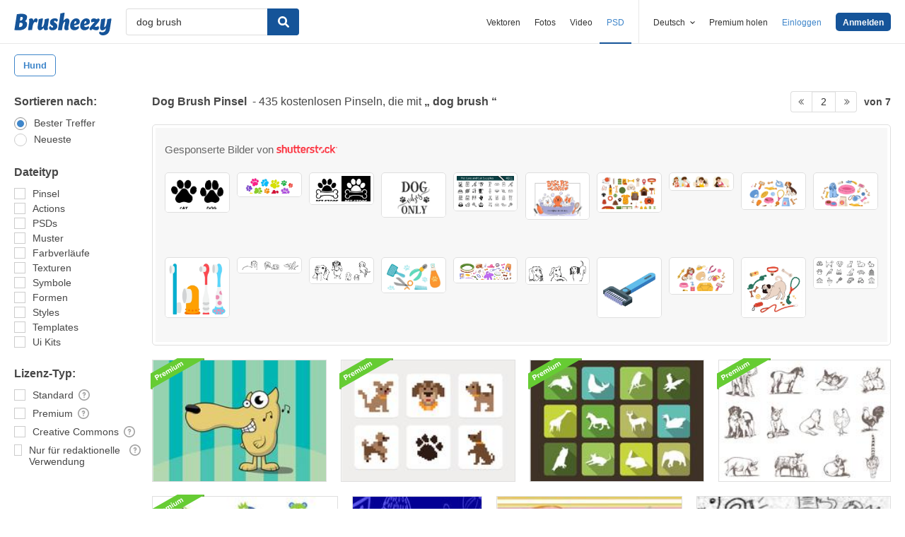

--- FILE ---
content_type: text/html; charset=utf-8
request_url: https://de.brusheezy.com/gratis/dog-brush?page=2
body_size: 43560
content:
<!DOCTYPE html>
<!--[if lt IE 7]>      <html lang="de" xmlns:fb="http://developers.facebook.com/schema/" xmlns:og="http://opengraphprotocol.org/schema/" class="no-js lt-ie9 lt-ie8 lt-ie7"> <![endif]-->
<!--[if IE 7]>         <html lang="de" xmlns:fb="http://developers.facebook.com/schema/" xmlns:og="http://opengraphprotocol.org/schema/" class="no-js lt-ie9 lt-ie8"> <![endif]-->
<!--[if IE 8]>         <html lang="de" xmlns:fb="http://developers.facebook.com/schema/" xmlns:og="http://opengraphprotocol.org/schema/" class="no-js lt-ie9"> <![endif]-->
<!--[if IE 9]>         <html lang="de" xmlns:fb="http://developers.facebook.com/schema/" xmlns:og="http://opengraphprotocol.org/schema/" class="no-js ie9"> <![endif]-->
<!--[if gt IE 9]><!--> <html lang="de" xmlns:fb="http://developers.facebook.com/schema/" xmlns:og="http://opengraphprotocol.org/schema/" class="no-js"> <!--<![endif]-->
  <head>
	  <script type="text/javascript">window.country_code = "US";window.remote_ip_address = '18.219.141.210'</script>
        <!-- skipping hreflang -->

    
    <link rel="dns-prefetch" href="//static.brusheezy.com">
    <meta charset="utf-8">
    <meta http-equiv="X-UA-Compatible" content="IE=edge,chrome=1">
<script>window.NREUM||(NREUM={});NREUM.info={"beacon":"bam.nr-data.net","errorBeacon":"bam.nr-data.net","licenseKey":"NRJS-e38a0a5d9f3d7a161d2","applicationID":"682498450","transactionName":"J1kMFkBaWF9cREoRVwVEAQpXRhtAUVkS","queueTime":0,"applicationTime":264,"agent":""}</script>
<script>(window.NREUM||(NREUM={})).init={ajax:{deny_list:["bam.nr-data.net"]},feature_flags:["soft_nav"]};(window.NREUM||(NREUM={})).loader_config={licenseKey:"NRJS-e38a0a5d9f3d7a161d2",applicationID:"682498450",browserID:"682498528"};;/*! For license information please see nr-loader-rum-1.306.0.min.js.LICENSE.txt */
(()=>{var e,t,r={122:(e,t,r)=>{"use strict";r.d(t,{a:()=>i});var n=r(944);function i(e,t){try{if(!e||"object"!=typeof e)return(0,n.R)(3);if(!t||"object"!=typeof t)return(0,n.R)(4);const r=Object.create(Object.getPrototypeOf(t),Object.getOwnPropertyDescriptors(t)),a=0===Object.keys(r).length?e:r;for(let o in a)if(void 0!==e[o])try{if(null===e[o]){r[o]=null;continue}Array.isArray(e[o])&&Array.isArray(t[o])?r[o]=Array.from(new Set([...e[o],...t[o]])):"object"==typeof e[o]&&"object"==typeof t[o]?r[o]=i(e[o],t[o]):r[o]=e[o]}catch(e){r[o]||(0,n.R)(1,e)}return r}catch(e){(0,n.R)(2,e)}}},154:(e,t,r)=>{"use strict";r.d(t,{OF:()=>c,RI:()=>i,WN:()=>u,bv:()=>a,eN:()=>l,gm:()=>o,mw:()=>s,sb:()=>d});var n=r(863);const i="undefined"!=typeof window&&!!window.document,a="undefined"!=typeof WorkerGlobalScope&&("undefined"!=typeof self&&self instanceof WorkerGlobalScope&&self.navigator instanceof WorkerNavigator||"undefined"!=typeof globalThis&&globalThis instanceof WorkerGlobalScope&&globalThis.navigator instanceof WorkerNavigator),o=i?window:"undefined"!=typeof WorkerGlobalScope&&("undefined"!=typeof self&&self instanceof WorkerGlobalScope&&self||"undefined"!=typeof globalThis&&globalThis instanceof WorkerGlobalScope&&globalThis),s=Boolean("hidden"===o?.document?.visibilityState),c=/iPad|iPhone|iPod/.test(o.navigator?.userAgent),d=c&&"undefined"==typeof SharedWorker,u=((()=>{const e=o.navigator?.userAgent?.match(/Firefox[/\s](\d+\.\d+)/);Array.isArray(e)&&e.length>=2&&e[1]})(),Date.now()-(0,n.t)()),l=()=>"undefined"!=typeof PerformanceNavigationTiming&&o?.performance?.getEntriesByType("navigation")?.[0]?.responseStart},163:(e,t,r)=>{"use strict";r.d(t,{j:()=>E});var n=r(384),i=r(741);var a=r(555);r(860).K7.genericEvents;const o="experimental.resources",s="register",c=e=>{if(!e||"string"!=typeof e)return!1;try{document.createDocumentFragment().querySelector(e)}catch{return!1}return!0};var d=r(614),u=r(944),l=r(122);const f="[data-nr-mask]",g=e=>(0,l.a)(e,(()=>{const e={feature_flags:[],experimental:{allow_registered_children:!1,resources:!1},mask_selector:"*",block_selector:"[data-nr-block]",mask_input_options:{color:!1,date:!1,"datetime-local":!1,email:!1,month:!1,number:!1,range:!1,search:!1,tel:!1,text:!1,time:!1,url:!1,week:!1,textarea:!1,select:!1,password:!0}};return{ajax:{deny_list:void 0,block_internal:!0,enabled:!0,autoStart:!0},api:{get allow_registered_children(){return e.feature_flags.includes(s)||e.experimental.allow_registered_children},set allow_registered_children(t){e.experimental.allow_registered_children=t},duplicate_registered_data:!1},browser_consent_mode:{enabled:!1},distributed_tracing:{enabled:void 0,exclude_newrelic_header:void 0,cors_use_newrelic_header:void 0,cors_use_tracecontext_headers:void 0,allowed_origins:void 0},get feature_flags(){return e.feature_flags},set feature_flags(t){e.feature_flags=t},generic_events:{enabled:!0,autoStart:!0},harvest:{interval:30},jserrors:{enabled:!0,autoStart:!0},logging:{enabled:!0,autoStart:!0},metrics:{enabled:!0,autoStart:!0},obfuscate:void 0,page_action:{enabled:!0},page_view_event:{enabled:!0,autoStart:!0},page_view_timing:{enabled:!0,autoStart:!0},performance:{capture_marks:!1,capture_measures:!1,capture_detail:!0,resources:{get enabled(){return e.feature_flags.includes(o)||e.experimental.resources},set enabled(t){e.experimental.resources=t},asset_types:[],first_party_domains:[],ignore_newrelic:!0}},privacy:{cookies_enabled:!0},proxy:{assets:void 0,beacon:void 0},session:{expiresMs:d.wk,inactiveMs:d.BB},session_replay:{autoStart:!0,enabled:!1,preload:!1,sampling_rate:10,error_sampling_rate:100,collect_fonts:!1,inline_images:!1,fix_stylesheets:!0,mask_all_inputs:!0,get mask_text_selector(){return e.mask_selector},set mask_text_selector(t){c(t)?e.mask_selector="".concat(t,",").concat(f):""===t||null===t?e.mask_selector=f:(0,u.R)(5,t)},get block_class(){return"nr-block"},get ignore_class(){return"nr-ignore"},get mask_text_class(){return"nr-mask"},get block_selector(){return e.block_selector},set block_selector(t){c(t)?e.block_selector+=",".concat(t):""!==t&&(0,u.R)(6,t)},get mask_input_options(){return e.mask_input_options},set mask_input_options(t){t&&"object"==typeof t?e.mask_input_options={...t,password:!0}:(0,u.R)(7,t)}},session_trace:{enabled:!0,autoStart:!0},soft_navigations:{enabled:!0,autoStart:!0},spa:{enabled:!0,autoStart:!0},ssl:void 0,user_actions:{enabled:!0,elementAttributes:["id","className","tagName","type"]}}})());var p=r(154),m=r(324);let h=0;const v={buildEnv:m.F3,distMethod:m.Xs,version:m.xv,originTime:p.WN},b={consented:!1},y={appMetadata:{},get consented(){return this.session?.state?.consent||b.consented},set consented(e){b.consented=e},customTransaction:void 0,denyList:void 0,disabled:!1,harvester:void 0,isolatedBacklog:!1,isRecording:!1,loaderType:void 0,maxBytes:3e4,obfuscator:void 0,onerror:void 0,ptid:void 0,releaseIds:{},session:void 0,timeKeeper:void 0,registeredEntities:[],jsAttributesMetadata:{bytes:0},get harvestCount(){return++h}},_=e=>{const t=(0,l.a)(e,y),r=Object.keys(v).reduce((e,t)=>(e[t]={value:v[t],writable:!1,configurable:!0,enumerable:!0},e),{});return Object.defineProperties(t,r)};var w=r(701);const x=e=>{const t=e.startsWith("http");e+="/",r.p=t?e:"https://"+e};var S=r(836),k=r(241);const R={accountID:void 0,trustKey:void 0,agentID:void 0,licenseKey:void 0,applicationID:void 0,xpid:void 0},A=e=>(0,l.a)(e,R),T=new Set;function E(e,t={},r,o){let{init:s,info:c,loader_config:d,runtime:u={},exposed:l=!0}=t;if(!c){const e=(0,n.pV)();s=e.init,c=e.info,d=e.loader_config}e.init=g(s||{}),e.loader_config=A(d||{}),c.jsAttributes??={},p.bv&&(c.jsAttributes.isWorker=!0),e.info=(0,a.D)(c);const f=e.init,m=[c.beacon,c.errorBeacon];T.has(e.agentIdentifier)||(f.proxy.assets&&(x(f.proxy.assets),m.push(f.proxy.assets)),f.proxy.beacon&&m.push(f.proxy.beacon),e.beacons=[...m],function(e){const t=(0,n.pV)();Object.getOwnPropertyNames(i.W.prototype).forEach(r=>{const n=i.W.prototype[r];if("function"!=typeof n||"constructor"===n)return;let a=t[r];e[r]&&!1!==e.exposed&&"micro-agent"!==e.runtime?.loaderType&&(t[r]=(...t)=>{const n=e[r](...t);return a?a(...t):n})})}(e),(0,n.US)("activatedFeatures",w.B),e.runSoftNavOverSpa&&=!0===f.soft_navigations.enabled&&f.feature_flags.includes("soft_nav")),u.denyList=[...f.ajax.deny_list||[],...f.ajax.block_internal?m:[]],u.ptid=e.agentIdentifier,u.loaderType=r,e.runtime=_(u),T.has(e.agentIdentifier)||(e.ee=S.ee.get(e.agentIdentifier),e.exposed=l,(0,k.W)({agentIdentifier:e.agentIdentifier,drained:!!w.B?.[e.agentIdentifier],type:"lifecycle",name:"initialize",feature:void 0,data:e.config})),T.add(e.agentIdentifier)}},234:(e,t,r)=>{"use strict";r.d(t,{W:()=>a});var n=r(836),i=r(687);class a{constructor(e,t){this.agentIdentifier=e,this.ee=n.ee.get(e),this.featureName=t,this.blocked=!1}deregisterDrain(){(0,i.x3)(this.agentIdentifier,this.featureName)}}},241:(e,t,r)=>{"use strict";r.d(t,{W:()=>a});var n=r(154);const i="newrelic";function a(e={}){try{n.gm.dispatchEvent(new CustomEvent(i,{detail:e}))}catch(e){}}},261:(e,t,r)=>{"use strict";r.d(t,{$9:()=>d,BL:()=>s,CH:()=>g,Dl:()=>_,Fw:()=>y,PA:()=>h,Pl:()=>n,Pv:()=>k,Tb:()=>l,U2:()=>a,V1:()=>S,Wb:()=>x,bt:()=>b,cD:()=>v,d3:()=>w,dT:()=>c,eY:()=>p,fF:()=>f,hG:()=>i,k6:()=>o,nb:()=>m,o5:()=>u});const n="api-",i="addPageAction",a="addToTrace",o="addRelease",s="finished",c="interaction",d="log",u="noticeError",l="pauseReplay",f="recordCustomEvent",g="recordReplay",p="register",m="setApplicationVersion",h="setCurrentRouteName",v="setCustomAttribute",b="setErrorHandler",y="setPageViewName",_="setUserId",w="start",x="wrapLogger",S="measure",k="consent"},289:(e,t,r)=>{"use strict";r.d(t,{GG:()=>o,Qr:()=>c,sB:()=>s});var n=r(878),i=r(389);function a(){return"undefined"==typeof document||"complete"===document.readyState}function o(e,t){if(a())return e();const r=(0,i.J)(e),o=setInterval(()=>{a()&&(clearInterval(o),r())},500);(0,n.sp)("load",r,t)}function s(e){if(a())return e();(0,n.DD)("DOMContentLoaded",e)}function c(e){if(a())return e();(0,n.sp)("popstate",e)}},324:(e,t,r)=>{"use strict";r.d(t,{F3:()=>i,Xs:()=>a,xv:()=>n});const n="1.306.0",i="PROD",a="CDN"},374:(e,t,r)=>{r.nc=(()=>{try{return document?.currentScript?.nonce}catch(e){}return""})()},384:(e,t,r)=>{"use strict";r.d(t,{NT:()=>o,US:()=>u,Zm:()=>s,bQ:()=>d,dV:()=>c,pV:()=>l});var n=r(154),i=r(863),a=r(910);const o={beacon:"bam.nr-data.net",errorBeacon:"bam.nr-data.net"};function s(){return n.gm.NREUM||(n.gm.NREUM={}),void 0===n.gm.newrelic&&(n.gm.newrelic=n.gm.NREUM),n.gm.NREUM}function c(){let e=s();return e.o||(e.o={ST:n.gm.setTimeout,SI:n.gm.setImmediate||n.gm.setInterval,CT:n.gm.clearTimeout,XHR:n.gm.XMLHttpRequest,REQ:n.gm.Request,EV:n.gm.Event,PR:n.gm.Promise,MO:n.gm.MutationObserver,FETCH:n.gm.fetch,WS:n.gm.WebSocket},(0,a.i)(...Object.values(e.o))),e}function d(e,t){let r=s();r.initializedAgents??={},t.initializedAt={ms:(0,i.t)(),date:new Date},r.initializedAgents[e]=t}function u(e,t){s()[e]=t}function l(){return function(){let e=s();const t=e.info||{};e.info={beacon:o.beacon,errorBeacon:o.errorBeacon,...t}}(),function(){let e=s();const t=e.init||{};e.init={...t}}(),c(),function(){let e=s();const t=e.loader_config||{};e.loader_config={...t}}(),s()}},389:(e,t,r)=>{"use strict";function n(e,t=500,r={}){const n=r?.leading||!1;let i;return(...r)=>{n&&void 0===i&&(e.apply(this,r),i=setTimeout(()=>{i=clearTimeout(i)},t)),n||(clearTimeout(i),i=setTimeout(()=>{e.apply(this,r)},t))}}function i(e){let t=!1;return(...r)=>{t||(t=!0,e.apply(this,r))}}r.d(t,{J:()=>i,s:()=>n})},555:(e,t,r)=>{"use strict";r.d(t,{D:()=>s,f:()=>o});var n=r(384),i=r(122);const a={beacon:n.NT.beacon,errorBeacon:n.NT.errorBeacon,licenseKey:void 0,applicationID:void 0,sa:void 0,queueTime:void 0,applicationTime:void 0,ttGuid:void 0,user:void 0,account:void 0,product:void 0,extra:void 0,jsAttributes:{},userAttributes:void 0,atts:void 0,transactionName:void 0,tNamePlain:void 0};function o(e){try{return!!e.licenseKey&&!!e.errorBeacon&&!!e.applicationID}catch(e){return!1}}const s=e=>(0,i.a)(e,a)},566:(e,t,r)=>{"use strict";r.d(t,{LA:()=>s,bz:()=>o});var n=r(154);const i="xxxxxxxx-xxxx-4xxx-yxxx-xxxxxxxxxxxx";function a(e,t){return e?15&e[t]:16*Math.random()|0}function o(){const e=n.gm?.crypto||n.gm?.msCrypto;let t,r=0;return e&&e.getRandomValues&&(t=e.getRandomValues(new Uint8Array(30))),i.split("").map(e=>"x"===e?a(t,r++).toString(16):"y"===e?(3&a()|8).toString(16):e).join("")}function s(e){const t=n.gm?.crypto||n.gm?.msCrypto;let r,i=0;t&&t.getRandomValues&&(r=t.getRandomValues(new Uint8Array(e)));const o=[];for(var s=0;s<e;s++)o.push(a(r,i++).toString(16));return o.join("")}},606:(e,t,r)=>{"use strict";r.d(t,{i:()=>a});var n=r(908);a.on=o;var i=a.handlers={};function a(e,t,r,a){o(a||n.d,i,e,t,r)}function o(e,t,r,i,a){a||(a="feature"),e||(e=n.d);var o=t[a]=t[a]||{};(o[r]=o[r]||[]).push([e,i])}},607:(e,t,r)=>{"use strict";r.d(t,{W:()=>n});const n=(0,r(566).bz)()},614:(e,t,r)=>{"use strict";r.d(t,{BB:()=>o,H3:()=>n,g:()=>d,iL:()=>c,tS:()=>s,uh:()=>i,wk:()=>a});const n="NRBA",i="SESSION",a=144e5,o=18e5,s={STARTED:"session-started",PAUSE:"session-pause",RESET:"session-reset",RESUME:"session-resume",UPDATE:"session-update"},c={SAME_TAB:"same-tab",CROSS_TAB:"cross-tab"},d={OFF:0,FULL:1,ERROR:2}},630:(e,t,r)=>{"use strict";r.d(t,{T:()=>n});const n=r(860).K7.pageViewEvent},646:(e,t,r)=>{"use strict";r.d(t,{y:()=>n});class n{constructor(e){this.contextId=e}}},687:(e,t,r)=>{"use strict";r.d(t,{Ak:()=>d,Ze:()=>f,x3:()=>u});var n=r(241),i=r(836),a=r(606),o=r(860),s=r(646);const c={};function d(e,t){const r={staged:!1,priority:o.P3[t]||0};l(e),c[e].get(t)||c[e].set(t,r)}function u(e,t){e&&c[e]&&(c[e].get(t)&&c[e].delete(t),p(e,t,!1),c[e].size&&g(e))}function l(e){if(!e)throw new Error("agentIdentifier required");c[e]||(c[e]=new Map)}function f(e="",t="feature",r=!1){if(l(e),!e||!c[e].get(t)||r)return p(e,t);c[e].get(t).staged=!0,g(e)}function g(e){const t=Array.from(c[e]);t.every(([e,t])=>t.staged)&&(t.sort((e,t)=>e[1].priority-t[1].priority),t.forEach(([t])=>{c[e].delete(t),p(e,t)}))}function p(e,t,r=!0){const o=e?i.ee.get(e):i.ee,c=a.i.handlers;if(!o.aborted&&o.backlog&&c){if((0,n.W)({agentIdentifier:e,type:"lifecycle",name:"drain",feature:t}),r){const e=o.backlog[t],r=c[t];if(r){for(let t=0;e&&t<e.length;++t)m(e[t],r);Object.entries(r).forEach(([e,t])=>{Object.values(t||{}).forEach(t=>{t[0]?.on&&t[0]?.context()instanceof s.y&&t[0].on(e,t[1])})})}}o.isolatedBacklog||delete c[t],o.backlog[t]=null,o.emit("drain-"+t,[])}}function m(e,t){var r=e[1];Object.values(t[r]||{}).forEach(t=>{var r=e[0];if(t[0]===r){var n=t[1],i=e[3],a=e[2];n.apply(i,a)}})}},699:(e,t,r)=>{"use strict";r.d(t,{It:()=>a,KC:()=>s,No:()=>i,qh:()=>o});var n=r(860);const i=16e3,a=1e6,o="SESSION_ERROR",s={[n.K7.logging]:!0,[n.K7.genericEvents]:!1,[n.K7.jserrors]:!1,[n.K7.ajax]:!1}},701:(e,t,r)=>{"use strict";r.d(t,{B:()=>a,t:()=>o});var n=r(241);const i=new Set,a={};function o(e,t){const r=t.agentIdentifier;a[r]??={},e&&"object"==typeof e&&(i.has(r)||(t.ee.emit("rumresp",[e]),a[r]=e,i.add(r),(0,n.W)({agentIdentifier:r,loaded:!0,drained:!0,type:"lifecycle",name:"load",feature:void 0,data:e})))}},741:(e,t,r)=>{"use strict";r.d(t,{W:()=>a});var n=r(944),i=r(261);class a{#e(e,...t){if(this[e]!==a.prototype[e])return this[e](...t);(0,n.R)(35,e)}addPageAction(e,t){return this.#e(i.hG,e,t)}register(e){return this.#e(i.eY,e)}recordCustomEvent(e,t){return this.#e(i.fF,e,t)}setPageViewName(e,t){return this.#e(i.Fw,e,t)}setCustomAttribute(e,t,r){return this.#e(i.cD,e,t,r)}noticeError(e,t){return this.#e(i.o5,e,t)}setUserId(e){return this.#e(i.Dl,e)}setApplicationVersion(e){return this.#e(i.nb,e)}setErrorHandler(e){return this.#e(i.bt,e)}addRelease(e,t){return this.#e(i.k6,e,t)}log(e,t){return this.#e(i.$9,e,t)}start(){return this.#e(i.d3)}finished(e){return this.#e(i.BL,e)}recordReplay(){return this.#e(i.CH)}pauseReplay(){return this.#e(i.Tb)}addToTrace(e){return this.#e(i.U2,e)}setCurrentRouteName(e){return this.#e(i.PA,e)}interaction(e){return this.#e(i.dT,e)}wrapLogger(e,t,r){return this.#e(i.Wb,e,t,r)}measure(e,t){return this.#e(i.V1,e,t)}consent(e){return this.#e(i.Pv,e)}}},782:(e,t,r)=>{"use strict";r.d(t,{T:()=>n});const n=r(860).K7.pageViewTiming},836:(e,t,r)=>{"use strict";r.d(t,{P:()=>s,ee:()=>c});var n=r(384),i=r(990),a=r(646),o=r(607);const s="nr@context:".concat(o.W),c=function e(t,r){var n={},o={},u={},l=!1;try{l=16===r.length&&d.initializedAgents?.[r]?.runtime.isolatedBacklog}catch(e){}var f={on:p,addEventListener:p,removeEventListener:function(e,t){var r=n[e];if(!r)return;for(var i=0;i<r.length;i++)r[i]===t&&r.splice(i,1)},emit:function(e,r,n,i,a){!1!==a&&(a=!0);if(c.aborted&&!i)return;t&&a&&t.emit(e,r,n);var s=g(n);m(e).forEach(e=>{e.apply(s,r)});var d=v()[o[e]];d&&d.push([f,e,r,s]);return s},get:h,listeners:m,context:g,buffer:function(e,t){const r=v();if(t=t||"feature",f.aborted)return;Object.entries(e||{}).forEach(([e,n])=>{o[n]=t,t in r||(r[t]=[])})},abort:function(){f._aborted=!0,Object.keys(f.backlog).forEach(e=>{delete f.backlog[e]})},isBuffering:function(e){return!!v()[o[e]]},debugId:r,backlog:l?{}:t&&"object"==typeof t.backlog?t.backlog:{},isolatedBacklog:l};return Object.defineProperty(f,"aborted",{get:()=>{let e=f._aborted||!1;return e||(t&&(e=t.aborted),e)}}),f;function g(e){return e&&e instanceof a.y?e:e?(0,i.I)(e,s,()=>new a.y(s)):new a.y(s)}function p(e,t){n[e]=m(e).concat(t)}function m(e){return n[e]||[]}function h(t){return u[t]=u[t]||e(f,t)}function v(){return f.backlog}}(void 0,"globalEE"),d=(0,n.Zm)();d.ee||(d.ee=c)},843:(e,t,r)=>{"use strict";r.d(t,{G:()=>a,u:()=>i});var n=r(878);function i(e,t=!1,r,i){(0,n.DD)("visibilitychange",function(){if(t)return void("hidden"===document.visibilityState&&e());e(document.visibilityState)},r,i)}function a(e,t,r){(0,n.sp)("pagehide",e,t,r)}},860:(e,t,r)=>{"use strict";r.d(t,{$J:()=>u,K7:()=>c,P3:()=>d,XX:()=>i,Yy:()=>s,df:()=>a,qY:()=>n,v4:()=>o});const n="events",i="jserrors",a="browser/blobs",o="rum",s="browser/logs",c={ajax:"ajax",genericEvents:"generic_events",jserrors:i,logging:"logging",metrics:"metrics",pageAction:"page_action",pageViewEvent:"page_view_event",pageViewTiming:"page_view_timing",sessionReplay:"session_replay",sessionTrace:"session_trace",softNav:"soft_navigations",spa:"spa"},d={[c.pageViewEvent]:1,[c.pageViewTiming]:2,[c.metrics]:3,[c.jserrors]:4,[c.spa]:5,[c.ajax]:6,[c.sessionTrace]:7,[c.softNav]:8,[c.sessionReplay]:9,[c.logging]:10,[c.genericEvents]:11},u={[c.pageViewEvent]:o,[c.pageViewTiming]:n,[c.ajax]:n,[c.spa]:n,[c.softNav]:n,[c.metrics]:i,[c.jserrors]:i,[c.sessionTrace]:a,[c.sessionReplay]:a,[c.logging]:s,[c.genericEvents]:"ins"}},863:(e,t,r)=>{"use strict";function n(){return Math.floor(performance.now())}r.d(t,{t:()=>n})},878:(e,t,r)=>{"use strict";function n(e,t){return{capture:e,passive:!1,signal:t}}function i(e,t,r=!1,i){window.addEventListener(e,t,n(r,i))}function a(e,t,r=!1,i){document.addEventListener(e,t,n(r,i))}r.d(t,{DD:()=>a,jT:()=>n,sp:()=>i})},908:(e,t,r)=>{"use strict";r.d(t,{d:()=>n,p:()=>i});var n=r(836).ee.get("handle");function i(e,t,r,i,a){a?(a.buffer([e],i),a.emit(e,t,r)):(n.buffer([e],i),n.emit(e,t,r))}},910:(e,t,r)=>{"use strict";r.d(t,{i:()=>a});var n=r(944);const i=new Map;function a(...e){return e.every(e=>{if(i.has(e))return i.get(e);const t="function"==typeof e?e.toString():"",r=t.includes("[native code]"),a=t.includes("nrWrapper");return r||a||(0,n.R)(64,e?.name||t),i.set(e,r),r})}},944:(e,t,r)=>{"use strict";r.d(t,{R:()=>i});var n=r(241);function i(e,t){"function"==typeof console.debug&&(console.debug("New Relic Warning: https://github.com/newrelic/newrelic-browser-agent/blob/main/docs/warning-codes.md#".concat(e),t),(0,n.W)({agentIdentifier:null,drained:null,type:"data",name:"warn",feature:"warn",data:{code:e,secondary:t}}))}},969:(e,t,r)=>{"use strict";r.d(t,{TZ:()=>n,XG:()=>s,rs:()=>i,xV:()=>o,z_:()=>a});const n=r(860).K7.metrics,i="sm",a="cm",o="storeSupportabilityMetrics",s="storeEventMetrics"},990:(e,t,r)=>{"use strict";r.d(t,{I:()=>i});var n=Object.prototype.hasOwnProperty;function i(e,t,r){if(n.call(e,t))return e[t];var i=r();if(Object.defineProperty&&Object.keys)try{return Object.defineProperty(e,t,{value:i,writable:!0,enumerable:!1}),i}catch(e){}return e[t]=i,i}}},n={};function i(e){var t=n[e];if(void 0!==t)return t.exports;var a=n[e]={exports:{}};return r[e](a,a.exports,i),a.exports}i.m=r,i.d=(e,t)=>{for(var r in t)i.o(t,r)&&!i.o(e,r)&&Object.defineProperty(e,r,{enumerable:!0,get:t[r]})},i.f={},i.e=e=>Promise.all(Object.keys(i.f).reduce((t,r)=>(i.f[r](e,t),t),[])),i.u=e=>"nr-rum-1.306.0.min.js",i.o=(e,t)=>Object.prototype.hasOwnProperty.call(e,t),e={},t="NRBA-1.306.0.PROD:",i.l=(r,n,a,o)=>{if(e[r])e[r].push(n);else{var s,c;if(void 0!==a)for(var d=document.getElementsByTagName("script"),u=0;u<d.length;u++){var l=d[u];if(l.getAttribute("src")==r||l.getAttribute("data-webpack")==t+a){s=l;break}}if(!s){c=!0;var f={296:"sha512-XHJAyYwsxAD4jnOFenBf2aq49/pv28jKOJKs7YGQhagYYI2Zk8nHflZPdd7WiilkmEkgIZQEFX4f1AJMoyzKwA=="};(s=document.createElement("script")).charset="utf-8",i.nc&&s.setAttribute("nonce",i.nc),s.setAttribute("data-webpack",t+a),s.src=r,0!==s.src.indexOf(window.location.origin+"/")&&(s.crossOrigin="anonymous"),f[o]&&(s.integrity=f[o])}e[r]=[n];var g=(t,n)=>{s.onerror=s.onload=null,clearTimeout(p);var i=e[r];if(delete e[r],s.parentNode&&s.parentNode.removeChild(s),i&&i.forEach(e=>e(n)),t)return t(n)},p=setTimeout(g.bind(null,void 0,{type:"timeout",target:s}),12e4);s.onerror=g.bind(null,s.onerror),s.onload=g.bind(null,s.onload),c&&document.head.appendChild(s)}},i.r=e=>{"undefined"!=typeof Symbol&&Symbol.toStringTag&&Object.defineProperty(e,Symbol.toStringTag,{value:"Module"}),Object.defineProperty(e,"__esModule",{value:!0})},i.p="https://js-agent.newrelic.com/",(()=>{var e={374:0,840:0};i.f.j=(t,r)=>{var n=i.o(e,t)?e[t]:void 0;if(0!==n)if(n)r.push(n[2]);else{var a=new Promise((r,i)=>n=e[t]=[r,i]);r.push(n[2]=a);var o=i.p+i.u(t),s=new Error;i.l(o,r=>{if(i.o(e,t)&&(0!==(n=e[t])&&(e[t]=void 0),n)){var a=r&&("load"===r.type?"missing":r.type),o=r&&r.target&&r.target.src;s.message="Loading chunk "+t+" failed: ("+a+": "+o+")",s.name="ChunkLoadError",s.type=a,s.request=o,n[1](s)}},"chunk-"+t,t)}};var t=(t,r)=>{var n,a,[o,s,c]=r,d=0;if(o.some(t=>0!==e[t])){for(n in s)i.o(s,n)&&(i.m[n]=s[n]);if(c)c(i)}for(t&&t(r);d<o.length;d++)a=o[d],i.o(e,a)&&e[a]&&e[a][0](),e[a]=0},r=self["webpackChunk:NRBA-1.306.0.PROD"]=self["webpackChunk:NRBA-1.306.0.PROD"]||[];r.forEach(t.bind(null,0)),r.push=t.bind(null,r.push.bind(r))})(),(()=>{"use strict";i(374);var e=i(566),t=i(741);class r extends t.W{agentIdentifier=(0,e.LA)(16)}var n=i(860);const a=Object.values(n.K7);var o=i(163);var s=i(908),c=i(863),d=i(261),u=i(241),l=i(944),f=i(701),g=i(969);function p(e,t,i,a){const o=a||i;!o||o[e]&&o[e]!==r.prototype[e]||(o[e]=function(){(0,s.p)(g.xV,["API/"+e+"/called"],void 0,n.K7.metrics,i.ee),(0,u.W)({agentIdentifier:i.agentIdentifier,drained:!!f.B?.[i.agentIdentifier],type:"data",name:"api",feature:d.Pl+e,data:{}});try{return t.apply(this,arguments)}catch(e){(0,l.R)(23,e)}})}function m(e,t,r,n,i){const a=e.info;null===r?delete a.jsAttributes[t]:a.jsAttributes[t]=r,(i||null===r)&&(0,s.p)(d.Pl+n,[(0,c.t)(),t,r],void 0,"session",e.ee)}var h=i(687),v=i(234),b=i(289),y=i(154),_=i(384);const w=e=>y.RI&&!0===e?.privacy.cookies_enabled;function x(e){return!!(0,_.dV)().o.MO&&w(e)&&!0===e?.session_trace.enabled}var S=i(389),k=i(699);class R extends v.W{constructor(e,t){super(e.agentIdentifier,t),this.agentRef=e,this.abortHandler=void 0,this.featAggregate=void 0,this.loadedSuccessfully=void 0,this.onAggregateImported=new Promise(e=>{this.loadedSuccessfully=e}),this.deferred=Promise.resolve(),!1===e.init[this.featureName].autoStart?this.deferred=new Promise((t,r)=>{this.ee.on("manual-start-all",(0,S.J)(()=>{(0,h.Ak)(e.agentIdentifier,this.featureName),t()}))}):(0,h.Ak)(e.agentIdentifier,t)}importAggregator(e,t,r={}){if(this.featAggregate)return;const n=async()=>{let n;await this.deferred;try{if(w(e.init)){const{setupAgentSession:t}=await i.e(296).then(i.bind(i,305));n=t(e)}}catch(e){(0,l.R)(20,e),this.ee.emit("internal-error",[e]),(0,s.p)(k.qh,[e],void 0,this.featureName,this.ee)}try{if(!this.#t(this.featureName,n,e.init))return(0,h.Ze)(this.agentIdentifier,this.featureName),void this.loadedSuccessfully(!1);const{Aggregate:i}=await t();this.featAggregate=new i(e,r),e.runtime.harvester.initializedAggregates.push(this.featAggregate),this.loadedSuccessfully(!0)}catch(e){(0,l.R)(34,e),this.abortHandler?.(),(0,h.Ze)(this.agentIdentifier,this.featureName,!0),this.loadedSuccessfully(!1),this.ee&&this.ee.abort()}};y.RI?(0,b.GG)(()=>n(),!0):n()}#t(e,t,r){if(this.blocked)return!1;switch(e){case n.K7.sessionReplay:return x(r)&&!!t;case n.K7.sessionTrace:return!!t;default:return!0}}}var A=i(630),T=i(614);class E extends R{static featureName=A.T;constructor(e){var t;super(e,A.T),this.setupInspectionEvents(e.agentIdentifier),t=e,p(d.Fw,function(e,r){"string"==typeof e&&("/"!==e.charAt(0)&&(e="/"+e),t.runtime.customTransaction=(r||"http://custom.transaction")+e,(0,s.p)(d.Pl+d.Fw,[(0,c.t)()],void 0,void 0,t.ee))},t),this.importAggregator(e,()=>i.e(296).then(i.bind(i,943)))}setupInspectionEvents(e){const t=(t,r)=>{t&&(0,u.W)({agentIdentifier:e,timeStamp:t.timeStamp,loaded:"complete"===t.target.readyState,type:"window",name:r,data:t.target.location+""})};(0,b.sB)(e=>{t(e,"DOMContentLoaded")}),(0,b.GG)(e=>{t(e,"load")}),(0,b.Qr)(e=>{t(e,"navigate")}),this.ee.on(T.tS.UPDATE,(t,r)=>{(0,u.W)({agentIdentifier:e,type:"lifecycle",name:"session",data:r})})}}var N=i(843),I=i(782);class j extends R{static featureName=I.T;constructor(e){super(e,I.T),y.RI&&((0,N.u)(()=>(0,s.p)("docHidden",[(0,c.t)()],void 0,I.T,this.ee),!0),(0,N.G)(()=>(0,s.p)("winPagehide",[(0,c.t)()],void 0,I.T,this.ee)),this.importAggregator(e,()=>i.e(296).then(i.bind(i,117))))}}class P extends R{static featureName=g.TZ;constructor(e){super(e,g.TZ),y.RI&&document.addEventListener("securitypolicyviolation",e=>{(0,s.p)(g.xV,["Generic/CSPViolation/Detected"],void 0,this.featureName,this.ee)}),this.importAggregator(e,()=>i.e(296).then(i.bind(i,623)))}}new class extends r{constructor(e){var t;(super(),y.gm)?(this.features={},(0,_.bQ)(this.agentIdentifier,this),this.desiredFeatures=new Set(e.features||[]),this.desiredFeatures.add(E),this.runSoftNavOverSpa=[...this.desiredFeatures].some(e=>e.featureName===n.K7.softNav),(0,o.j)(this,e,e.loaderType||"agent"),t=this,p(d.cD,function(e,r,n=!1){if("string"==typeof e){if(["string","number","boolean"].includes(typeof r)||null===r)return m(t,e,r,d.cD,n);(0,l.R)(40,typeof r)}else(0,l.R)(39,typeof e)},t),function(e){p(d.Dl,function(t){if("string"==typeof t||null===t)return m(e,"enduser.id",t,d.Dl,!0);(0,l.R)(41,typeof t)},e)}(this),function(e){p(d.nb,function(t){if("string"==typeof t||null===t)return m(e,"application.version",t,d.nb,!1);(0,l.R)(42,typeof t)},e)}(this),function(e){p(d.d3,function(){e.ee.emit("manual-start-all")},e)}(this),function(e){p(d.Pv,function(t=!0){if("boolean"==typeof t){if((0,s.p)(d.Pl+d.Pv,[t],void 0,"session",e.ee),e.runtime.consented=t,t){const t=e.features.page_view_event;t.onAggregateImported.then(e=>{const r=t.featAggregate;e&&!r.sentRum&&r.sendRum()})}}else(0,l.R)(65,typeof t)},e)}(this),this.run()):(0,l.R)(21)}get config(){return{info:this.info,init:this.init,loader_config:this.loader_config,runtime:this.runtime}}get api(){return this}run(){try{const e=function(e){const t={};return a.forEach(r=>{t[r]=!!e[r]?.enabled}),t}(this.init),t=[...this.desiredFeatures];t.sort((e,t)=>n.P3[e.featureName]-n.P3[t.featureName]),t.forEach(t=>{if(!e[t.featureName]&&t.featureName!==n.K7.pageViewEvent)return;if(this.runSoftNavOverSpa&&t.featureName===n.K7.spa)return;if(!this.runSoftNavOverSpa&&t.featureName===n.K7.softNav)return;const r=function(e){switch(e){case n.K7.ajax:return[n.K7.jserrors];case n.K7.sessionTrace:return[n.K7.ajax,n.K7.pageViewEvent];case n.K7.sessionReplay:return[n.K7.sessionTrace];case n.K7.pageViewTiming:return[n.K7.pageViewEvent];default:return[]}}(t.featureName).filter(e=>!(e in this.features));r.length>0&&(0,l.R)(36,{targetFeature:t.featureName,missingDependencies:r}),this.features[t.featureName]=new t(this)})}catch(e){(0,l.R)(22,e);for(const e in this.features)this.features[e].abortHandler?.();const t=(0,_.Zm)();delete t.initializedAgents[this.agentIdentifier]?.features,delete this.sharedAggregator;return t.ee.get(this.agentIdentifier).abort(),!1}}}({features:[E,j,P],loaderType:"lite"})})()})();</script>
    <meta name="viewport" content="width=device-width, initial-scale=1.0, minimum-scale=1.0" />
    <title>Dog Brush - (435 Free Downloads) - Page 2</title>
<meta content="Dog brush - We have 413 Dog brush Free Downloads in Ai, EPS, SVG, CDR formats." name="description" />
<meta content="Brusheezy" property="og:site_name" />
<meta content="Dog Brush - (435 Free Downloads)" property="og:title" />
<meta content="https://de.brusheezy.com/gratis/dog-brush?page=2" property="og:url" />
<meta content="de_DE" property="og:locale" />
<meta content="en_US" property="og:locale:alternate" />
<meta content="es_ES" property="og:locale:alternate" />
<meta content="fr_FR" property="og:locale:alternate" />
<meta content="nl_NL" property="og:locale:alternate" />
<meta content="pt_BR" property="og:locale:alternate" />
<meta content="sv_SE" property="og:locale:alternate" />
<meta content="https://static.brusheezy.com/system/resources/previews/000/028/076/original/food-brush-pack-photoshop-brushes.jpg" property="og:image" />
    <link href="/favicon.ico" rel="shortcut icon"></link><link href="/favicon.png" rel="icon" sizes="48x48" type="image/png"></link><link href="/apple-touch-icon-precomposed.png" rel="apple-touch-icon-precomposed"></link>
    <link href="https://maxcdn.bootstrapcdn.com/font-awesome/4.6.3/css/font-awesome.min.css" media="screen" rel="stylesheet" type="text/css" />
    <script src="https://static.brusheezy.com/assets/modernizr.custom.83825-93372fb200ead74f1d44254d993c5440.js" type="text/javascript"></script>
    <link href="https://static.brusheezy.com/assets/application-e6fc89b3e1f8c6290743690971644994.css" media="screen" rel="stylesheet" type="text/css" />
    <link href="https://static.brusheezy.com/assets/print-ac38768f09270df2214d2c500c647adc.css" media="print" rel="stylesheet" type="text/css" />
    <link href="https://feeds.feedburner.com/eezyinc/brusheezy-images" rel="alternate" title="RSS" type="application/rss+xml" />

          <link rel="canonical" href="https://de.brusheezy.com/gratis/dog-brush?page=2">


    <meta content="authenticity_token" name="csrf-param" />
<meta content="bnK6OFuPtDY6coq7zNUpo9dSCiC5cWct204VltXL/GU=" name="csrf-token" />
    <!-- Begin TextBlock "HTML - Head" -->
<meta name="google-site-verification" content="pfGHD8M12iD8MZoiUsSycicUuSitnj2scI2cB_MvoYw" />
<meta name="google-site-verification" content="b4_frnI9j9l6Hs7d1QntimjvrZOtJ8x8ykl7RfeJS2Y" />
<meta name="tinfoil-site-verification" content="6d4a376b35cc11699dd86a787c7b5ae10b5c70f0" />
<meta name="msvalidate.01" content="9E7A3F56C01FB9B69FCDD1FBD287CAE4" />
<meta name="p:domain_verify" content="e95f03b955f8191de30e476f8527821e"/>
<meta property="fb:page_id" content="111431139680" />
<meta name="google" content="nositelinkssearchbox" />
<meta name="referrer" content="unsafe-url" />
<!--<script type="text/javascript" src="http://api.xeezy.com/api.min.js"></script>-->
<!--<script async src="//cdn-s2s.buysellads.net/pub/brusheezy.js" data-cfasync="false"></script>-->
<link href="https://plus.google.com/116840303500574370724" rel="publisher" />

<script>
  var iStockCoupon = { 
    // --- ADMIN CONIG----
    Code: 'EEZYOFF14', 
    Message: 'Hurry! Offer Expires 10/31/2013',
    // -------------------

    showPopup: function() {
      var win = window.open("", "istock-sale", "width=520,height=320");
      var wrap = win.document.createElement('div'); 
      wrap.setAttribute('class', 'sale-wrapper');
      
      var logo = win.document.createElement('img');
      logo.setAttribute('src', '//static.vecteezy.com/system/assets/asset_files/000/000/171/original/new-istock-logo.jpg');
      wrap.appendChild(logo);
      
      var code = win.document.createElement('div');
      code.setAttribute('class','code');
      code.appendChild(win.document.createTextNode(iStockCoupon.Code));
      wrap.appendChild(code);
      
      var expires = win.document.createElement('div');
      expires.setAttribute('class','expire');
      expires.appendChild(win.document.createTextNode(iStockCoupon.Message));
      wrap.appendChild(expires);
      
      var close = win.document.createElement('a');
      close.setAttribute('href', '#');
      close.appendChild(win.document.createTextNode('Close Window'));
      wrap.appendChild(close);
      
      var style = win.document.createElement('style');
      close.setAttribute('onclick', 'window.close()');
  
      style.appendChild(win.document.createTextNode("a{margin-top: 40px;display:block;font-size:12px;color:rgb(73,149,203);text-decoration:none;} .expire{margin-top:16px;color: rgb(81,81,81);font-size:24px;} .code{margin-top:20px;font-size:50px;font-weight:700;text-transform:uppercase;} img{margin-top:44px;} body{padding:0;margin:0;text-align:center;font-family:sans-serif;} .sale-wrapper{height:288px;border:16px solid #a1a1a1;}"));
      win.document.body.appendChild(style);
      win.document.body.appendChild(wrap);        
    },
  };

</script>
<script src="https://cdn.optimizely.com/js/168948327.js"></script>

<script>var AdminHideEezyPremiumPopup = false</script>
<!-- TradeDoubler site verification 2802548 -->



<!-- End TextBlock "HTML - Head" -->
      <link href="https://static.brusheezy.com/assets/splittests/new_search_ui-418ee10ba4943587578300e2dfed9bdf.css" media="screen" rel="stylesheet" type="text/css" />

  <script type="text/javascript">
    window.searchScope = 'External';
  </script>
      <META NAME="ROBOTS" CONTENT="NOINDEX, FOLLOW">
    <link rel="prev" href="https://de.brusheezy.com/gratis/dog-brush" />
<link rel="next" href="https://de.brusheezy.com/gratis/dog-brush?page=3" />


    <script type="application/ld+json">
      {
        "@context": "http://schema.org",
        "@type": "WebSite",
        "name": "brusheezy",
        "url": "https://www.brusheezy.com"
      }
   </script>

    <script type="application/ld+json">
      {
      "@context": "http://schema.org",
      "@type": "Organization",
      "url": "https://www.brusheezy.com",
      "logo": "https://static.brusheezy.com/assets/structured_data/brusheezy-logo-63a0370ba72197d03d41c8ee2a3fe30d.svg",
      "sameAs": [
        "https://www.facebook.com/brusheezy",
        "https://twitter.com/brusheezy",
        "https://pinterest.com/brusheezy/",
        "https://www.youtube.com/EezyInc",
        "https://instagram.com/eezy/",
        "https://www.snapchat.com/add/eezy",
        "https://google.com/+brusheezy"
      ]
     }
    </script>

    <script src="https://static.brusheezy.com/assets/sp-32e34cb9c56d3cd62718aba7a1338855.js" type="text/javascript"></script>
<script type="text/javascript">
  document.addEventListener('DOMContentLoaded', function() {
    snowplow('newTracker', 'sp', 'a.vecteezy.com', {
      appId: 'brusheezy_production',
      discoverRootDomain: true,
      eventMethod: 'beacon',
      cookieSameSite: 'Lax',
      context: {
        webPage: true,
        performanceTiming: true,
        gaCookies: true,
        geolocation: false
      }
    });
    snowplow('setUserIdFromCookie', 'rollout');
    snowplow('enableActivityTracking', {minimumVisitLength: 10, heartbeatDelay: 10});
    snowplow('enableLinkClickTracking');
    snowplow('trackPageView');
  });
</script>

  </head>

  <body class="proper-sticky-ads   full-width-search fullwidth has-sticky-header redesign-layout searches-show"
        data-site="brusheezy">
    
<link rel="preconnect" href="https://a.pub.network/" crossorigin />
<link rel="preconnect" href="https://b.pub.network/" crossorigin />
<link rel="preconnect" href="https://c.pub.network/" crossorigin />
<link rel="preconnect" href="https://d.pub.network/" crossorigin />
<link rel="preconnect" href="https://c.amazon-adsystem.com" crossorigin />
<link rel="preconnect" href="https://s.amazon-adsystem.com" crossorigin />
<link rel="preconnect" href="https://secure.quantserve.com/" crossorigin />
<link rel="preconnect" href="https://rules.quantcount.com/" crossorigin />
<link rel="preconnect" href="https://pixel.quantserve.com/" crossorigin />
<link rel="preconnect" href="https://btloader.com/" crossorigin />
<link rel="preconnect" href="https://api.btloader.com/" crossorigin />
<link rel="preconnect" href="https://confiant-integrations.global.ssl.fastly.net" crossorigin />
<link rel="stylesheet" href="https://a.pub.network/brusheezy-com/cls.css">
<script data-cfasync="false" type="text/javascript">
  var freestar = freestar || {};
  freestar.queue = freestar.queue || [];
  freestar.config = freestar.config || {};
  freestar.config.enabled_slots = [];
  freestar.initCallback = function () { (freestar.config.enabled_slots.length === 0) ? freestar.initCallbackCalled = false : freestar.newAdSlots(freestar.config.enabled_slots) }
</script>
<script src="https://a.pub.network/brusheezy-com/pubfig.min.js" data-cfasync="false" async></script>
<style>
.fs-sticky-footer {
  background: rgba(247, 247, 247, 0.9) !important;
}
</style>
<!-- Tag ID: brusheezy_1x1_bouncex -->
<div align="center" id="brusheezy_1x1_bouncex">
 <script data-cfasync="false" type="text/javascript">
  freestar.config.enabled_slots.push({ placementName: "brusheezy_1x1_bouncex", slotId: "brusheezy_1x1_bouncex" });
 </script>
</div>


      <script src="https://static.brusheezy.com/assets/partner-service-v3-b8d5668d95732f2d5a895618bbc192d0.js" type="text/javascript"></script>

<script type="text/javascript">
  window.partnerService = new window.PartnerService({
    baseUrl: 'https://p.sa7eer.com',
    site: 'brusheezy',
    contentType: "vector",
    locale: 'de',
    controllerName: 'searches',
    pageviewGuid: 'e2aae086-b386-4916-832b-99122a00dfa4',
    sessionGuid: '2842f582-ad9a-46ef-9e09-6e1314e19a3e',
  });
</script>


    
      

    <div id="fb-root"></div>



      
<header class="ez-site-header ">
  <div class="max-inner is-logged-out">
    <div class='ez-site-header__logo'>
  <a href="https://de.brusheezy.com/" title="Brusheezy"><svg xmlns="http://www.w3.org/2000/svg" id="Layer_1" data-name="Layer 1" viewBox="0 0 248 57.8"><title>brusheezy-logo-color</title><path class="cls-1" d="M32.4,29.6c0,9.9-9.2,15.3-21.1,15.3-3.9,0-11-.6-11.3-.6L6.3,3.9A61.78,61.78,0,0,1,18,2.7c9.6,0,14.5,3,14.5,8.8a12.42,12.42,0,0,1-5.3,10.2A7.9,7.9,0,0,1,32.4,29.6Zm-11.3.1c0-2.8-1.7-3.9-4.6-3.9-1,0-2.1.1-3.2.2L11.7,36.6c.5,0,1,.1,1.5.1C18.4,36.7,21.1,34,21.1,29.7ZM15.6,10.9l-1.4,9h2.2c3.1,0,5.1-2.9,5.1-6,0-2.1-1.1-3.1-3.4-3.1A10.87,10.87,0,0,0,15.6,10.9Z" transform="translate(0 0)"></path><path class="cls-1" d="M55.3,14.4c2.6,0,4,1.6,4,4.4a8.49,8.49,0,0,1-3.6,6.8,3,3,0,0,0-2.7-2c-4.5,0-6.3,10.6-6.4,11.2L46,38.4l-.9,5.9c-3.1,0-6.9.3-8.1.3a4,4,0,0,1-2.2-1l.8-5.2,2-13,.1-.8c.8-5.4-.7-7.7-.7-7.7a9.11,9.11,0,0,1,6.1-2.5c3.4,0,5.2,2,5.3,6.3,1.2-3.1,3.2-6.3,6.9-6.3Z" transform="translate(0 0)"></path><path class="cls-1" d="M85.4,34.7c-.8,5.4.7,7.7.7,7.7A9.11,9.11,0,0,1,80,44.9c-3.5,0-5.3-2.2-5.3-6.7-2.4,3.7-5.6,6.7-9.7,6.7-4.4,0-6.4-3.7-5.3-11.2L61,25.6c.8-5,1-9,1-9,3.2-.6,7.3-2.1,8.8-2.1a4,4,0,0,1,2.2,1L71.4,25.7l-1.5,9.4c-.1.9,0,1.3.8,1.3,3.7,0,5.8-10.7,5.8-10.7.8-5,1-9,1-9,3.2-.6,7.3-2.1,8.8-2.1a4,4,0,0,1,2.2,1L86.9,25.8l-1.3,8.3Z" transform="translate(0 0)"></path><path class="cls-1" d="M103.3,14.4c4.5,0,7.8,1.6,7.8,4.5,0,3.2-3.9,4.5-3.9,4.5s-1.2-2.9-3.7-2.9a2,2,0,0,0-2.2,2,2.41,2.41,0,0,0,1.3,2.2l3.2,2a8.39,8.39,0,0,1,3.9,7.5c0,6.1-4.9,10.7-12.5,10.7-4.6,0-8.8-2-8.8-5.8,0-3.5,3.5-5.4,3.5-5.4S93.8,38,96.8,38A2,2,0,0,0,99,35.8a2.42,2.42,0,0,0-1.3-2.2l-3-1.9a7.74,7.74,0,0,1-3.8-7c.3-5.9,4.8-10.3,12.4-10.3Z" transform="translate(0 0)"></path><path class="cls-1" d="M138.1,34.8c-1.1,5.4.9,7.7.9,7.7a9.28,9.28,0,0,1-6.1,2.4c-4.3,0-6.3-3.2-5-10l.2-.9,1.8-9.6a.94.94,0,0,0-1-1.3c-3.6,0-5.7,10.9-5.7,11l-.7,4.5-.9,5.9c-3.1,0-6.9.3-8.1.3a4,4,0,0,1-2.2-1l.8-5.2,4.3-27.5c.8-5,1-9,1-9,3.2-.6,7.3-2.1,8.8-2.1a4,4,0,0,1,2.2,1l-3.1,19.9c2.4-3.5,5.5-6.3,9.5-6.3,4.4,0,6.8,3.8,5.3,11.2l-1.8,8.4Z" transform="translate(0 0)"></path><path class="cls-1" d="M167.1,22.9c0,4.4-2.4,7.3-8.4,8.5l-6.3,1.3c.5,2.8,2.2,4.1,5,4.1a8.32,8.32,0,0,0,5.8-2.7,3.74,3.74,0,0,1,1.8,3.1c0,3.7-5.5,7.6-11.9,7.6s-10.8-4.2-10.8-11.2c0-8.2,5.7-19.2,15.8-19.2,5.6,0,9,3.3,9,8.5Zm-10.6,4.2a2.63,2.63,0,0,0,1.7-2.8c0-1.2-.4-3-1.8-3-2.5,0-3.6,4.1-4,7.2Z" transform="translate(0 0)"></path><path class="cls-1" d="M192.9,22.9c0,4.4-2.4,7.3-8.4,8.5l-6.3,1.3c.5,2.8,2.2,4.1,5,4.1a8.32,8.32,0,0,0,5.8-2.7,3.74,3.74,0,0,1,1.8,3.1c0,3.7-5.5,7.6-11.9,7.6s-10.8-4.2-10.8-11.2c0-8.2,5.7-19.2,15.8-19.2,5.5,0,9,3.3,9,8.5Zm-10.7,4.2a2.63,2.63,0,0,0,1.7-2.8c0-1.2-.4-3-1.8-3-2.5,0-3.6,4.1-4,7.2Z" transform="translate(0 0)"></path><path class="cls-1" d="M213.9,33.8a7.72,7.72,0,0,1,2.2,5.4c0,4.5-3.7,5.7-6.9,5.7-4.1,0-7.1-2-10.2-3-.9,1-1.7,2-2.5,3,0,0-4.6-.1-4.6-3.3,0-3.9,6.4-10.5,13.3-18.1a19.88,19.88,0,0,0-2.2-.2c-3.9,0-5.4,2-5.4,2a8.19,8.19,0,0,1-1.8-5.4c.2-4.2,4.2-5.4,7.3-5.4,3.3,0,5.7,1.3,8.1,2.4l1.9-2.4s4.7.1,4.7,3.3c0,3.7-6.2,10.3-12.9,17.6a14.65,14.65,0,0,0,4,.7,6.22,6.22,0,0,0,5-2.3Z" transform="translate(0 0)"></path><path class="cls-1" d="M243.8,42.3c-1.7,10.3-8.6,15.5-17.4,15.5-5.6,0-9.8-3-9.8-6.4a3.85,3.85,0,0,1,1.9-3.3,8.58,8.58,0,0,0,5.7,1.8c3.5,0,8.3-1.5,9.1-6.9l.7-4.2c-2.4,3.5-5.5,6.3-9.5,6.3-4.4,0-6.4-3.7-5.3-11.2l1.3-8.1c.8-5,1-9,1-9,3.2-.6,7.3-2.1,8.8-2.1a4,4,0,0,1,2.2,1l-1.6,10.2-1.5,9.4c-.1.9,0,1.3.8,1.3,3.7,0,5.8-10.7,5.8-10.7.8-5,1-9,1-9,3.2-.6,7.3-2.1,8.8-2.1a4,4,0,0,1,2.2,1L246.4,26Z" transform="translate(0 0)"></path></svg>
</a>
</div>


      <nav class="ez-site-header__main-nav logged-out-nav">
    <ul class="ez-site-header__header-menu">
        <div class="ez-site-header__app-links-wrapper" data-target="ez-mobile-menu.appLinksWrapper">
          <li class="ez-site-header__menu-item ez-site-header__menu-item--app-link "
              data-target="ez-mobile-menu.appLink" >
            <a href="https://de.vecteezy.com" target="_blank">Vektoren</a>
          </li>

          <li class="ez-site-header__menu-item ez-site-header__menu-item--app-link "
              data-target="ez-mobile-menu.appLink" >
            <a href="https://de.vecteezy.com/fotos-kostenlos" target="_blank">Fotos</a>
          </li>

          <li class="ez-site-header__menu-item ez-site-header__menu-item--app-link"
              data-target="ez-mobile-menu.appLink" >
            <a href="https://de.videezy.com" target="_blank">Video</a>
          </li>

          <li class="ez-site-header__menu-item ez-site-header__menu-item--app-link active-menu-item"
              data-target="ez-mobile-menu.appLink" >
            <a href="https://de.brusheezy.com" target="_blank">PSD</a>
          </li>
        </div>

        <div class="ez-site-header__separator"></div>

        <li class="ez-site-header__locale_prompt ez-site-header__menu-item"
            data-action="toggle-language-switcher"
            data-switcher-target="ez-site-header__lang_selector">
          <span>
            Deutsch
            <!-- Generator: Adobe Illustrator 21.0.2, SVG Export Plug-In . SVG Version: 6.00 Build 0)  --><svg xmlns="http://www.w3.org/2000/svg" xmlns:xlink="http://www.w3.org/1999/xlink" version="1.1" id="Layer_1" x="0px" y="0px" viewBox="0 0 11.9 7.1" style="enable-background:new 0 0 11.9 7.1;" xml:space="preserve" class="ez-site-header__menu-arrow">
<polygon points="11.9,1.5 10.6,0 6,4.3 1.4,0 0,1.5 6,7.1 "></polygon>
</svg>

          </span>

          
<div id="ez-site-header__lang_selector" class="ez-language-switcher ez-tooltip ez-tooltip--arrow-top">
  <div class="ez-tooltip__arrow ez-tooltip__arrow--middle"></div>
  <div class="ez-tooltip__content">
    <ul>
        <li>
          <a href="https://www.brusheezy.com/free/dog-brush" class="nested-locale-switcher-link en" data-locale="en" rel="nofollow">English</a>        </li>
        <li>
          <a href="https://es.brusheezy.com/libre/dog-brush" class="nested-locale-switcher-link es" data-locale="es" rel="nofollow">Español</a>        </li>
        <li>
          <a href="https://pt.brusheezy.com/livre/dog-brush" class="nested-locale-switcher-link pt" data-locale="pt" rel="nofollow">Português</a>        </li>
        <li>
          
            <span class="nested-locale-switcher-link de current">
              Deutsch
              <svg xmlns="http://www.w3.org/2000/svg" id="Layer_1" data-name="Layer 1" viewBox="0 0 11.93 9.39"><polygon points="11.93 1.76 10.17 0 4.3 5.87 1.76 3.32 0 5.09 4.3 9.39 11.93 1.76"></polygon></svg>

            </span>
        </li>
        <li>
          <a href="https://fr.brusheezy.com/libre/dog-brush" class="nested-locale-switcher-link fr" data-locale="fr" rel="nofollow">Français</a>        </li>
        <li>
          <a href="https://nl.brusheezy.com/gratis/dog-brush" class="nested-locale-switcher-link nl" data-locale="nl" rel="nofollow">Nederlands</a>        </li>
        <li>
          <a href="https://sv.brusheezy.com/gratis/dog-brush" class="nested-locale-switcher-link sv" data-locale="sv" rel="nofollow">Svenska</a>        </li>
    </ul>
  </div>
</div>


        </li>

          <li class="ez-site-header__menu-item ez-site-header__menu-item--join-pro-link"
              data-target="ez-mobile-menu.joinProLink">
            <a href="/signups/join_premium">Premium holen</a>
          </li>

          <li class="ez-site-header__menu-item"
              data-target="ez-mobile-menu.logInBtn">
            <a href="/login" class="login-link" data-remote="true" onclick="track_header_login_click();">Einloggen</a>
          </li>

          <li class="ez-site-header__menu-item ez-site-header__menu-item--btn ez-site-header__menu-item--sign-up-btn"
              data-target="ez-mobile-menu.signUpBtn">
            <a href="/registrieren" class="ez-btn ez-btn--primary ez-btn--tiny ez-btn--sign-up" data-remote="true" onclick="track_header_join_eezy_click();">Anmelden</a>
          </li>


      

        <li class="ez-site-header__menu-item ez-site-header__mobile-menu">
          <button class="ez-site-header__mobile-menu-btn"
                  data-controller="ez-mobile-menu">
            <svg xmlns="http://www.w3.org/2000/svg" viewBox="0 0 20 14"><g id="Layer_2" data-name="Layer 2"><g id="Account_Pages_Mobile_Menu_Open" data-name="Account Pages Mobile Menu Open"><g id="Account_Pages_Mobile_Menu_Open-2" data-name="Account Pages Mobile Menu Open"><path class="cls-1" d="M0,0V2H20V0ZM0,8H20V6H0Zm0,6H20V12H0Z"></path></g></g></g></svg>

          </button>
        </li>
    </ul>

  </nav>

  <script src="https://static.brusheezy.com/assets/header_mobile_menu-bbe8319134d6d4bb7793c9fdffca257c.js" type="text/javascript"></script>


      <p% search_path = nil %>

<form accept-charset="UTF-8" action="/gratis" class="ez-search-form" data-action="new-search" data-adid="1636631" data-behavior="" data-trafcat="T1" method="post"><div style="margin:0;padding:0;display:inline"><input name="utf8" type="hidden" value="&#x2713;" /><input name="authenticity_token" type="hidden" value="bnK6OFuPtDY6coq7zNUpo9dSCiC5cWct204VltXL/GU=" /></div>
  <input id="from" name="from" type="hidden" value="mainsite" />
  <input id="in_se" name="in_se" type="hidden" value="true" />

  <div class="ez-input">
      <input class="ez-input__field ez-input__field--basic ez-input__field--text ez-search-form__input" id="search" name="search" placeholder="Suche" type="text" value="dog brush" />

    <button class="ez-search-form__submit" title="Suche" type="submit">
      <svg xmlns="http://www.w3.org/2000/svg" id="Layer_1" data-name="Layer 1" viewBox="0 0 14.39 14.39"><title>search</title><path d="M14,12.32,10.81,9.09a5.87,5.87,0,1,0-1.72,1.72L12.32,14A1.23,1.23,0,0,0,14,14,1.23,1.23,0,0,0,14,12.32ZM2.43,5.88A3.45,3.45,0,1,1,5.88,9.33,3.46,3.46,0,0,1,2.43,5.88Z"></path></svg>

</button>  </div>
</form>

  </div><!-- .max-inner -->

    
    <!-- Search Tags -->
    <div class="ez-search-tags">
      
<link href="https://static.brusheezy.com/assets/tags_carousel-e3b70e45043c44ed04a5d925fa3e3ba6.css" media="screen" rel="stylesheet" type="text/css" />

<div class="outer-tags-wrap" >
  <div class="rs-carousel">
    <ul class="tags-wrap">
          <li class="tag">
            <a href="/gratis/hund" class="tag-link" data-behavior="related-search-click" data-related-term="hund" title="hund">
              <span>
                hund
              </span>
</a>          </li>
    </ul>
  </div>
</div>

<script defer="defer" src="https://static.brusheezy.com/assets/jquery.ui.widget-0763685ac5d9057e21eac4168b755b9a.js" type="text/javascript"></script>
<script defer="defer" src="https://static.brusheezy.com/assets/jquery.event.drag-3d54f98bab25c12a9b9cc1801f3e1c4b.js" type="text/javascript"></script>
<script defer="defer" src="https://static.brusheezy.com/assets/jquery.translate3d-6277fde3b8b198a2da2aa8e4389a7c84.js" type="text/javascript"></script>
<script defer="defer" src="https://static.brusheezy.com/assets/jquery.rs.carousel-5763ad180bc69cb2b583cd5d42a9c231.js" type="text/javascript"></script>
<script defer="defer" src="https://static.brusheezy.com/assets/jquery.rs.carousel-touch-c5c93eecbd1da1af1bce8f19e8f02105.js" type="text/javascript"></script>
<script defer="defer" src="https://static.brusheezy.com/assets/tags-carousel-bb78c5a4ca2798d203e5b9c09f22846d.js" type="text/javascript"></script>


    </div>
</header>


    <div id="body">
      <div class="content">

        

          

<input id="originalSearchQuery" name="originalSearchQuery" type="hidden" value="dog brush" />

<button class="filter-sidebar-open-btn btn primary flat" title="Filters">Filters</button>

<div class="content-inner">
  <aside id="filter-sidebar">



      <link href="https://static.brusheezy.com/assets/search_filter-6c123be796899e69b74df5c98ea0fa45.css" media="screen" rel="stylesheet" type="text/css" />

<div class="filter-inner full ">
  <button class="filter-sidebar-close-btn">Close</button>

  <h4>Sortieren nach:</h4>
  <ul class="search-options">
    <li>
      
<div class="check--wrapper">
  <div class="check--box checked  radio" data-filter-param="sort-best"></div>
  <div class="check--label">Bester Treffer</div>

</div>
    </li>
    <li>
      
<div class="check--wrapper">
  <div class="check--box   radio" data-filter-param="sort-newest"></div>
  <div class="check--label">Neueste</div>

</div>
    </li>
  </ul>

  <h4>Dateityp</h4>
  <ul class="search-options">
    <li>
    
<div class="check--wrapper">
  <div class="check--box   " data-filter-param="content-type-brushes"></div>
  <div class="check--label">Pinsel</div>

</div>
  </li>
    <li>
      
<div class="check--wrapper">
  <div class="check--box   " data-filter-param="content-type-actions"></div>
  <div class="check--label"><span class="translation_missing" title="translation missing: de.options.actions">Actions</span></div>

</div>
    </li>
    <li>
      
<div class="check--wrapper">
  <div class="check--box   " data-filter-param="content-type-psds"></div>
  <div class="check--label">PSDs</div>

</div>
    </li>
    <li>
      
<div class="check--wrapper">
  <div class="check--box   " data-filter-param="content-type-patterns"></div>
  <div class="check--label">Muster</div>

</div>
    </li>
    <li>
      
<div class="check--wrapper">
  <div class="check--box   " data-filter-param="content-type-gradients"></div>
  <div class="check--label">Farbverläufe</div>

</div>
    </li>
    <li>
      
<div class="check--wrapper">
  <div class="check--box   " data-filter-param="content-type-textures"></div>
  <div class="check--label">Texturen</div>

</div>
    </li>
    <li>
      
<div class="check--wrapper">
  <div class="check--box   " data-filter-param="content-type-symbols"></div>
  <div class="check--label">Symbole</div>

</div>
    </li>
    <li>
    
<div class="check--wrapper">
  <div class="check--box   " data-filter-param="content-type-shapes"></div>
  <div class="check--label">Formen</div>

</div>
  </li>
    <li>
      
<div class="check--wrapper">
  <div class="check--box   " data-filter-param="content-type-styles"></div>
  <div class="check--label"><span class="translation_missing" title="translation missing: de.options.styles">Styles</span></div>

</div>
    </li>
    <li>
      
<div class="check--wrapper">
  <div class="check--box   " data-filter-param="content-type-templates"></div>
  <div class="check--label"><span class="translation_missing" title="translation missing: de.options.templates">Templates</span></div>

</div>
    </li>
    <li>
      
<div class="check--wrapper">
  <div class="check--box   " data-filter-param="content-type-ui-kits"></div>
  <div class="check--label"><span class="translation_missing" title="translation missing: de.options.ui-kits">Ui Kits</span></div>

</div>
    </li>
  </ul>

  <div class="extended-options">
    <h4>Lizenz-Typ:</h4>
    <ul class="search-options">
      <li>
        
<div class="check--wrapper">
  <div class="check--box   " data-filter-param="license-standard"></div>
  <div class="check--label">Standard</div>

    <span class="ez-tooltip-icon" data-tooltip-position="right top" data-tooltip="&lt;h4&gt;Standard&lt;/h4&gt;&lt;p&gt;Dieser Filter zeigt nur Bilder an, die von unseren Mitgestaltern erstellt und von unseren Moderatoren überprüft wurden.
 Diese Dateien sind mit Verweis kostenlos zu verwenden. Eine zusätzliche Lizenz kann erworben werden, um Verweisanforderungen zu entfernen.&lt;/p&gt;" title="&lt;h4&gt;Standard&lt;/h4&gt;&lt;p&gt;Dieser Filter zeigt nur Bilder an, die von unseren Mitgestaltern erstellt und von unseren Moderatoren überprüft wurden.
 Diese Dateien sind mit Verweis kostenlos zu verwenden. Eine zusätzliche Lizenz kann erworben werden, um Verweisanforderungen zu entfernen.&lt;/p&gt;"><svg class="ez-icon-circle-question"><use xlink:href="#ez-icon-circle-question"></use></svg></span>
</div>
      </li>
      <li>
        
<div class="check--wrapper">
  <div class="check--box   " data-filter-param="license-premium"></div>
  <div class="check--label">Premium</div>

    <span class="ez-tooltip-icon" data-tooltip-position="right top" data-tooltip="&lt;h4&gt;Premium&lt;/h4&gt;&lt;p&gt;Dieser Filter zeigt nur Premium-Bilder an, die zum Verkauf stehen.
 Jede Datei wird mit einer gebührenfreien Lizenz übermittelt.&lt;/p&gt;" title="&lt;h4&gt;Premium&lt;/h4&gt;&lt;p&gt;Dieser Filter zeigt nur Premium-Bilder an, die zum Verkauf stehen.
 Jede Datei wird mit einer gebührenfreien Lizenz übermittelt.&lt;/p&gt;"><svg class="ez-icon-circle-question"><use xlink:href="#ez-icon-circle-question"></use></svg></span>
</div>
      </li>
      <li>
        
<div class="check--wrapper">
  <div class="check--box   " data-filter-param="license-cc"></div>
  <div class="check--label">Creative Commons</div>

    <span class="ez-tooltip-icon" data-tooltip-position="right top" data-tooltip="&lt;h4&gt;Creative Commons&lt;/h4&gt;&lt;p&gt;Dieser Filter zeigt nur kostenlose Bilder an, die gemäß den Richtlinien von Creative Commons verwendet werden müssen.
 Wir verkaufen keine Lizenzen für diese Bilder.&lt;/p&gt;" title="&lt;h4&gt;Creative Commons&lt;/h4&gt;&lt;p&gt;Dieser Filter zeigt nur kostenlose Bilder an, die gemäß den Richtlinien von Creative Commons verwendet werden müssen.
 Wir verkaufen keine Lizenzen für diese Bilder.&lt;/p&gt;"><svg class="ez-icon-circle-question"><use xlink:href="#ez-icon-circle-question"></use></svg></span>
</div>
      </li>
      <li>
        
<div class="check--wrapper">
  <div class="check--box   " data-filter-param="license-editorial"></div>
  <div class="check--label">Nur für redaktionelle Verwendung</div>

    <span class="ez-tooltip-icon" data-tooltip-position="right top" data-tooltip="&lt;h4&gt;Nur für redaktionelle Verwendung&lt;/h4&gt;&lt;p&gt;Dieser Filter zeigt nur kostenlose Bilder zur Verwendung in Nachrichtenartikeln, Sachbüchern, Dokumentationen oder anderen berichtenswerten Zwecken an.
 Keine Verwendung für Werbung, Merchandisingartikel, Produktverpackungen oder andere kommerzielle oder werbliche Zwecke.&lt;/p&gt;" title="&lt;h4&gt;Nur für redaktionelle Verwendung&lt;/h4&gt;&lt;p&gt;Dieser Filter zeigt nur kostenlose Bilder zur Verwendung in Nachrichtenartikeln, Sachbüchern, Dokumentationen oder anderen berichtenswerten Zwecken an.
 Keine Verwendung für Werbung, Merchandisingartikel, Produktverpackungen oder andere kommerzielle oder werbliche Zwecke.&lt;/p&gt;"><svg class="ez-icon-circle-question"><use xlink:href="#ez-icon-circle-question"></use></svg></span>
</div>
      </li>
    </ul>

  </div>
</div>

<button class="btn flat toggle-btn" data-toggle="closed" data-more="Weitere Suchfilter" data-less="Weniger Suchfilter">Weitere Suchfilter</button>

<button class="btn flat apply-filters-btn">Apply Filters</button>

<svg xmlns="http://www.w3.org/2000/svg" style="display: none;">
  
    <symbol id="ez-icon-plus" viewBox="0 0 512 512">
      <path d="m512 213l-213 0 0-213-86 0 0 213-213 0 0 86 213 0 0 213 86 0 0-213 213 0z"></path>
    </symbol>
  
    <symbol id="ez-icon-vector-file" viewBox="0 0 512 512">
      <path d="m356 0l-318 0 0 512 436 0 0-394z m66 461l-332 0 0-410 245 0 87 87z m-179-256c-56 0-102 46-102 102 0 57 46 103 102 103 57 0 103-46 103-103l-103 0z m26 77l102 0c0-57-46-103-102-103z"></path>
    </symbol>
  
    <symbol id="ez-icon-webpage" viewBox="0 0 512 512">
      <path d="m0 0l0 512 512 0 0-512z m51 51l307 0 0 51-307 0z m410 410l-410 0 0-307 410 0z m0-359l-51 0 0-51 51 0z m-179 103l-180 0 0 205 180 0z m-52 153l-76 0 0-102 76 0z m180-153l-77 0 0 51 77 0z m0 77l-77 0 0 51 77 0z m0 76l-77 0 0 52 77 0z"></path>
    </symbol>
  
    <symbol id="ez-icon-money" viewBox="0 0 512 512">
      <path d="m486 77l-460 0c-15 0-26 11-26 25l0 308c0 14 11 25 26 25l460 0c15 0 26-11 26-25l0-308c0-14-11-25-26-25z m-435 307l0-92 92 92z m410 0l-246 0-164-164 0-92 246 0 164 164z m0-164l-92-92 92 0z m-307 36c0 57 45 102 102 102 57 0 102-45 102-102 0-57-45-102-102-102-57 0-102 45-102 102z m153 0c0 28-23 51-51 51-28 0-51-23-51-51 0-28 23-51 51-51 28 0 51 23 51 51z"></path>
    </symbol>
  
    <symbol id="ez-icon-money-dark" viewBox="0 0 512 512">
      <path d="m0 77l0 358 512 0 0-358z m461 307l-282 0-128-128 0-128 282 0 128 128z m-205-205c-42 0-77 35-77 77 0 42 35 77 77 77 42 0 77-35 77-77 0-42-35-77-77-77z"></path>
    </symbol>
  
    <symbol id="ez-icon-calendar" viewBox="0 0 512 512">
      <path d="m384 358l-51 0 0 52 51 0z m26-307l0-51-52 0 0 51-204 0 0-51-52 0 0 51-102 0 0 461 512 0 0-461z m51 410l-410 0 0-256 410 0z m0-307l-410 0 0-52 410 0z m-77 102l-51 0 0 51 51 0z m-102 0l-52 0 0 51 52 0z m-103 102l-51 0 0 52 51 0z m0-102l-51 0 0 51 51 0z m103 102l-52 0 0 52 52 0z"></path>
    </symbol>
  
    <symbol id="ez-icon-calendar-dark" viewBox="0 0 512 512">
      <path d="m410 51l0-51-52 0 0 51-204 0 0-51-52 0 0 51-102 0 0 77 512 0 0-77z m-410 461l512 0 0-333-512 0z m333-256l51 0 0 51-51 0z m0 102l51 0 0 52-51 0z m-103-102l52 0 0 51-52 0z m0 102l52 0 0 52-52 0z m-102-102l51 0 0 51-51 0z m0 102l51 0 0 52-51 0z"></path>
    </symbol>
  
    <symbol id="ez-icon-checkbox" viewBox="0 0 512 512">
      <path d="m142 205l142 136 200-252-49-34-156 199-94-89z m313 79l0 171-398 0 0-398 171 0 0-57-228 0 0 512 512 0 0-228z"></path>
    </symbol>
  
    <symbol id="ez-icon-circle-minus" viewBox="0 0 512 512">
      <path d="m256 0c-141 0-256 115-256 256 0 141 115 256 256 256 141 0 256-115 256-256 0-141-115-256-256-256z m0 461c-113 0-205-92-205-205 0-113 92-205 205-205 113 0 205 92 205 205 0 113-92 205-205 205z m-102-179l204 0 0-52-204 0z"></path>
    </symbol>
  
    <symbol id="ez-icon-circle-minus-dark" viewBox="0 0 512 512">
      <path d="m256 0c-141 0-256 115-256 256 0 141 115 256 256 256 141 0 256-115 256-256 0-141-115-256-256-256z m102 282l-204 0 0-52 204 0z"></path>
    </symbol>
  
    <symbol id="ez-icon-comments" viewBox="0 0 512 512">
      <path d="m154 230l51 0 0-51-51 0z m76 0l52 0 0-51-52 0z m77 0l51 0 0-51-51 0z m128-230l-358 0c-43 0-77 34-77 77l0 256c0 42 34 77 77 77l0 102 219-102 139 0c43 0 77-35 77-77l0-256c0-43-34-77-77-77z m26 333c0 14-12 25-26 25l-151 0-156 73 0-73-51 0c-14 0-26-11-26-25l0-256c0-14 12-26 26-26l358 0c14 0 26 12 26 26z"></path>
    </symbol>
  
    <symbol id="ez-icon-close" viewBox="0 0 512 512">
      <path d="m512 56l-56-56-200 200-200-200-56 56 200 200-200 200 56 56 200-200 200 200 56-56-200-200z"></path>
    </symbol>
  
    <symbol id="ez-icon-comments-dark" viewBox="0 0 512 512">
      <path d="m435 0l-358 0c-43 0-77 34-77 77l0 256c0 42 34 77 77 77l0 102 219-102 139 0c43 0 77-35 77-77l0-256c0-43-34-77-77-77z m-230 230l-51 0 0-51 51 0z m77 0l-52 0 0-51 52 0z m76 0l-51 0 0-51 51 0z"></path>
    </symbol>
  
    <symbol id="ez-icon-credits" viewBox="0 0 512 512">
      <path d="m358 166c-48 0-153-19-153 77l0 154c0 57 105 77 153 77 49 0 154-20 154-77l0-154c0-57-105-77-154-77z m0 52c36-1 70 7 100 25-30 18-64 27-100 26-35 1-69-8-100-26 31-18 65-26 100-25z m103 176c-31 20-66 30-103 28-36 2-72-8-102-28l0-17c33 13 67 19 102 20 35-1 70-7 103-20z m0-76c-30 20-66 29-103 28-36 1-72-8-102-29l0-17c33 13 67 20 102 20 35 0 70-7 103-20z m-324-177l-9-2-10 0c-11-2-21-5-31-8l-10-4-7 0-5-2-4-2-3-2-4-6c30-18 64-26 100-25 35-1 69 7 100 25l53 0c0-57-105-77-153-77-49 0-154 20-154 77l0 231c0 57 105 76 154 76 8 0 17 0 25-1l0-51c-8 1-17 1-25 1-37 2-72-8-103-28l0-17c33 12 68 19 103 20 8 0 17-1 25-2l0-51c-8 1-17 1-25 1-37 2-73-8-103-28l0-17c33 13 68 19 103 20 8 0 17-1 25-2l0-51c-8 1-17 2-25 2-37 1-73-8-103-29l0-17c33 13 68 20 103 20 8 0 17-1 25-2l0-51c-8 1-17 2-25 2-6 0-12 0-17 0z"></path>
    </symbol>
  
    <symbol id="ez-icon-credits-dark" viewBox="0 0 512 512">
      <path d="m425 245c-26-15-54-21-84-21-30 0-57 6-83 21 26 15 53 22 83 22 30 0 58-7 84-22z m-169 111l0 15c26 17 55 26 85 24 30 2 60-7 86-24l0-15c-28 11-56 17-86 17-30 0-57-6-85-17z m0-64l0 15c26 17 55 26 85 24 30 2 60-7 86-24l0-15c-28 11-56 17-86 17-30 0-57-6-85-17z m85-153c0-79-102-107-170-107-69 0-171 28-171 107l0 192c0 79 102 106 171 106 8 0 17 0 25-2l2 0c37 32 99 45 143 45 69 0 171-28 171-107l0-128c0-79-102-106-171-106z m-170-22c-30 0-58 7-84 22l3 2 2 2 8 4 7 0 8 2c9 2 17 5 26 7l15 0c4 2 10 4 15 4 6 0 15 0 21-2l0 43c-6 2-15 2-21 2-30 0-58-7-86-17l0 15c26 17 56 25 86 23 6 0 15 0 21-2l0 43c-6 2-15 2-21 2-30 0-58-7-86-17l0 15c26 17 56 25 86 23 6 0 15 0 21-2l0 43c-6 2-15 2-21 2-30 0-58-7-86-17l0 15c26 17 56 25 86 23 6 0 15 0 21-2l0 43c-6 2-15 2-21 2-41 0-128-17-128-64l0-192c0-47 87-64 128-64 40 0 128 17 128 64l-45 0c-26-15-53-22-83-22z m298 256c0 47-87 64-128 64-40 0-128-17-128-64l0-128c0-47 88-64 128-64 41 0 128 17 128 64z"></path>
    </symbol>
  
    <symbol id="ez-icon-go-back-arrow" viewBox="0 0 512 512">
      <path d="m388 201l-269 0 93-93-43-44-169 168 169 168 43-43-93-94 269 0c34 0 62 28 62 62 0 34-28 62-62 62l-32 0 0 61 32 0c45 3 89-20 112-59 24-40 24-89 0-128-23-39-67-62-112-59z"></path>
    </symbol>
  
    <symbol id="ez-icon-home" viewBox="0 0 512 512">
      <path d="m59 273l0 227 394 0 0-227-197-139z m222 178l-49 0 0-97 49 0z m123 0l-73 0 0-146-149 0 0 146-73 0 0-153 148-104 148 104z m-148-439l-123 87 0-87-49 0 0 122-84 59 29 39 227-161 227 161 29-39z"></path>
    </symbol>
  
    <symbol id="ez-icon-home-dark" viewBox="0 0 512 512">
      <path d="m256 12l-123 87 0-87-49 0 0 122-84 59 29 39 227-161 227 161 29-39z m-197 261l0 227 123 0 0-195 148 0 0 195 123 0 0-227-197-139z m172 227l49 0 0-146-49 0z"></path>
    </symbol>
  
    <symbol id="ez-icon-horiz-dots" viewBox="0 0 512 512">
      <path d="m51 205c-28 0-51 23-51 51 0 28 23 51 51 51 28 0 51-23 51-51 0-28-23-51-51-51z m205 0c-28 0-51 23-51 51 0 28 23 51 51 51 28 0 51-23 51-51 0-28-23-51-51-51z m205 0c-28 0-51 23-51 51 0 28 23 51 51 51 28 0 51-23 51-51 0-28-23-51-51-51z"></path>
    </symbol>
  
    <symbol id="ez-icon-edit" viewBox="0 0 512 512">
      <path d="m51 51l103 0 0-51-154 0 0 154 51 0z m461 51c0-28-10-53-31-71-41-39-105-39-146 0l-274 274c-2 2-2 5-5 5l0 2-56 167c-5 13 0 28 15 33 5 3 13 3 18 0l164-54 3 0c2-2 5-5 7-7l274-277c21-18 31-43 31-72z m-445 343l25-74 51 51z m122-51l-35-36-39-35 215-215 72 71z m256-256l-5 5-71-71 5-5c20-21 51-21 71 0 21 17 21 51 0 71z m16 323l-103 0 0 51 154 0 0-154-51 0z"></path>
    </symbol>
  
    <symbol id="ez-icon-circle-alert" viewBox="0 0 512 512">
      <path d="m256 0c-141 0-256 115-256 256 0 141 115 256 256 256 141 0 256-115 256-256 0-141-115-256-256-256z m0 461c-113 0-205-92-205-205 0-113 92-205 205-205 113 0 205 92 205 205 0 113-92 205-205 205z m-26-103l52 0 0-51-52 0z m0-102l52 0 0-102-52 0z"></path>
    </symbol>
  
    <symbol id="ez-icon-circle-alert-dark" viewBox="0 0 512 512">
      <path d="m256 0c-141 0-256 115-256 256 0 141 115 256 256 256 141 0 256-115 256-256 0-141-115-256-256-256z m26 358l-52 0 0-51 52 0z m0-102l-52 0 0-102 52 0z"></path>
    </symbol>
  
    <symbol id="ez-icon-circle-plus" viewBox="0 0 512 512">
      <path d="m282 154l-52 0 0 76-76 0 0 52 76 0 0 76 52 0 0-76 76 0 0-52-76 0z m-26-154c-141 0-256 115-256 256 0 141 115 256 256 256 141 0 256-115 256-256 0-141-115-256-256-256z m0 461c-113 0-205-92-205-205 0-113 92-205 205-205 113 0 205 92 205 205 0 113-92 205-205 205z"></path>
    </symbol>
  
    <symbol id="ez-icon-circle-plus-dark" viewBox="0 0 512 512">
      <path d="m256 0c-141 0-256 115-256 256 0 141 115 256 256 256 141 0 256-115 256-256 0-141-115-256-256-256z m102 282l-76 0 0 76-52 0 0-76-76 0 0-52 76 0 0-76 52 0 0 76 76 0z"></path>
    </symbol>
  
    <symbol id="ez-icon-facebook" viewBox="0 0 512 512">
      <path d="m483 0l-454 0c-14 0-27 14-27 27l0 454c0 17 13 31 27 31l242 0 0-198-64 0 0-78 64 0 0-55c-6-51 31-96 82-102 7 0 11 0 17 0 21 0 41 0 58 3l0 68-41 0c-30 0-37 14-37 38l0 51 75 0-10 78-65 0 0 195 130 0c17 0 27-14 27-27l0-458c3-13-10-27-24-27z"></path>
    </symbol>
  
    <symbol id="ez-icon-triangle-info" viewBox="0 0 512 512">
      <path d="m230 256l52 0 0-51-52 0z m0 154l52 0 0-103-52 0z m274-13l-179-353c-18-39-66-54-105-36-15 7-28 20-36 36l-176 355c-21 39-5 87 36 105 10 5 23 8 35 8l356 0c44 0 80-36 80-79-3-11-6-23-11-36z m-48 51c-5 8-13 13-23 13l-354 0c-15 0-25-10-25-26 0-5 0-10 2-13l177-355c8-13 23-18 38-11 5 3 8 5 11 11l176 355c3 8 3 18-2 26z"></path>
    </symbol>
  
    <symbol id="ez-icon-triangle-info-dark" viewBox="0 0 512 512">
      <path d="m504 398l-178-354c-13-27-40-44-70-44-30 0-57 17-70 44l-178 354c-12 25-11 54 4 77 14 23 39 37 67 37l354 0c27 0 53-14 67-37 14-23 16-52 4-77z m-222 12l-52 0 0-103 52 0z m0-154l-52 0 0-51 52 0z"></path>
    </symbol>
  
    <symbol id="ez-icon-circle-close" viewBox="0 0 512 512">
      <path d="m319 157l-63 63-63-63-39 38 63 63-63 63 39 37 63-62 63 62 39-37-63-63 63-63z m-63-157c-141 0-256 115-256 256 0 141 115 256 256 256 141 0 256-115 256-256 0-141-115-256-256-256z m0 461c-113 0-205-92-205-205 0-113 92-205 205-205 113 0 205 92 205 205 0 113-92 205-205 205z"></path>
    </symbol>
  
    <symbol id="ez-icon-circle-close-dark" viewBox="0 0 512 512">
      <path d="m256 0c-141 0-256 115-256 256 0 141 115 256 256 256 141 0 256-115 256-256 0-141-115-256-256-256z m102 321l-39 37-63-62-63 62-39-37 63-63-63-63 39-38 63 63 63-63 39 38-63 63z"></path>
    </symbol>
  
    <symbol id="ez-icon-check-banner" viewBox="0 0 512 512">
      <path d="m384 438l-113-77c-7-5-20-5-28 0l-112 77 0-387 307 0c0-28-23-51-51-51l-259 0c-28 0-51 23-51 51l0 435c0 16 13 26 25 26 6 0 11-3 13-5l141-92 138 92c13 8 28 5 36-8 3-2 5-7 5-13l0-230-51 0z m-182-282l-46 46 100 98 151-152-46-46-105 108z"></path>
    </symbol>
  
    <symbol id="ez-icon-check-banner-dark" viewBox="0 0 512 512">
      <path d="m384 0l-256 0c-28 0-51 23-51 51l0 435c0 16 13 26 25 26 6 0 11-3 13-5l141-92 138 92c13 8 28 5 36-8 3-2 5-7 5-13l0-435c0-28-23-51-51-51z m-154 300l-99-98 46-46 53 54 105-105 46 46z"></path>
    </symbol>
  
    <symbol id="ez-icon-circle-info" viewBox="0 0 512 512">
      <path d="m256 0c-141 0-256 115-256 256 0 141 115 256 256 256 141 0 256-115 256-256 0-141-115-256-256-256z m0 461c-113 0-205-92-205-205 0-113 92-205 205-205 113 0 205 92 205 205 0 113-92 205-205 205z m-26-256l52 0 0-51-52 0z m0 153l52 0 0-102-52 0z"></path>
    </symbol>
  
    <symbol id="ez-icon-circle-info-dark" viewBox="0 0 512 512">
      <path d="m256 0c-141 0-256 115-256 256 0 141 115 256 256 256 141 0 256-115 256-256 0-141-115-256-256-256z m26 358l-52 0 0-102 52 0z m0-153l-52 0 0-51 52 0z"></path>
    </symbol>
  
    <symbol id="ez-icon-instagram" viewBox="0 0 512 512">
      <path d="m391 89c-17 0-31 13-31 30 0 18 14 31 31 31 17 0 31-13 31-31 0-17-14-30-31-30z m116 61c0-20-4-41-14-61-7-17-17-34-30-45-14-13-28-24-45-30-17-7-37-14-58-14-27 0-34 0-106 0-71 0-75 0-102 0-21 0-44 7-62 14-17 6-34 17-47 27-11 14-21 31-28 48-6 20-13 41-13 61 0 27 0 38 0 106 0 68 0 79 0 106 0 20 3 41 10 61 14 34 41 62 75 75 21 7 41 14 65 14 27 0 34 0 106 0 71 0 78 0 106 0 20 0 40-3 61-14 34-13 61-41 75-75 7-20 10-41 14-61 0-27 0-38 0-106 0-68-4-79-7-106z m-44 208c0 17-4 31-11 48-3 10-10 21-20 31-7 7-17 14-31 20-14 7-31 11-48 11-27 0-34 0-102 0-68 0-75 0-103 0-17 0-30-4-47-11-11-3-21-10-31-20-7-7-14-17-21-31-6-13-10-31-10-48 0-27 0-34 0-102 0-68 0-75 0-102 0-17 4-31 10-48 14-10 21-21 28-27 7-11 17-18 31-21 13-7 30-10 44-10 27 0 34 0 102 0 69 0 75 0 103 0 17 0 30 3 47 10 11 3 21 10 31 21 7 6 14 17 21 30 7 14 10 31 10 48 0 27 0 34 0 102 0 69-3 72-3 99z m-209-232c-71 0-133 58-133 130 0 72 58 133 130 133 72 0 133-58 133-130 3-75-55-133-130-133z m0 215c-47 0-85-37-85-85 0-48 38-85 85-85 48 0 86 37 86 85 0 48-38 85-86 85z"></path>
    </symbol>
  
    <symbol id="ez-icon-linkedin" viewBox="0 0 512 512">
      <path d="m60 21c-30-4-56 19-60 52 0 0 0 4 0 4 0 30 23 53 56 57 0 0 4 0 4 0 30 0 57-23 60-53 4-30-18-57-48-60-4 0-8 0-12 0z m-49 470l102 0 0-320-102 0z m377-323c-42-4-83 18-102 52l0-49-113 0c0 27 0 320 0 320l113 0 0-173c0-7 0-19 4-26 7-23 30-38 53-38 37 0 56 30 56 72l0 162 113 0 0-174c0-98-53-146-124-146z"></path>
    </symbol>
  
    <symbol id="ez-icon-message" viewBox="0 0 512 512">
      <path d="m0 77l0 358 512 0 0-358z m419 51l-163 145-163-145z m-368 31l109 97-109 97z m42 225l105-94 41 36c10 9 24 9 34 0l41-36 105 94z m368-31l-109-97 109-97z"></path>
    </symbol>
  
    <symbol id="ez-icon-message-dark" viewBox="0 0 512 512">
      <path d="m477 77l-442 0 221 188z m-119 169l154 153 0-285z m-102 87l-63-54-157 156 440 0-157-156z m-256-219l0 285 154-154z"></path>
    </symbol>
  
    <symbol id="ez-icon-hamburger" viewBox="0 0 512 512">
      <path d="m0 77l0 51 512 0 0-51z m0 205l512 0 0-52-512 0z m0 153l512 0 0-51-512 0z"></path>
    </symbol>
  
    <symbol id="ez-icon-obscure" viewBox="0 0 512 512">
      <path d="m64 335l36-35c-16-13-31-29-44-44 46-59 116-97 190-102l48-49c-12-3-25-3-38-3-95 0-184 49-251 139-5 10-5 23 0 30 18 23 39 46 59 64z m338-189l110-110-36-36-476 476 36 36 120-120c33 10 67 18 100 18 95 0 184-49 248-139 8-10 8-20 0-30-28-39-61-69-102-95z m-205 205l5-5c10 5 21 10 34 12-13-2-26-5-39-7z m44-44l59-59c0 3 2 8 2 11 0 28-23 51-51 51-3 0-5-3-10-3z m15 51l-3 0c57 0 100-46 100-102 0-18-5-33-13-49l24-23c33 18 64 44 87 72-47 61-118 100-195 102z m-10-204c-51 2-92 43-95 94z"></path>
    </symbol>
  
    <symbol id="ez-icon-obscure-dark" viewBox="0 0 512 512">
      <path d="m413 158l97-97-35-35-426 425 35 35 93-92c25 7 50 10 75 10 93 0 181-48 246-135 7-10 7-23 0-31-25-30-53-57-85-80z m-161 198c-10 0-22-2-32-5l47-47c13-5 23-15 28-28l47-50c3 10 5 20 5 30 3 53-40 98-95 100z m-97-85c-3-5-3-10-3-15 0-55 43-100 98-100 5 0 10 0 17 2l45-45c-20-5-40-7-60-7-92 0-180 47-245 135-5 7-8 20 0 30 20 28 45 53 72 75z"></path>
    </symbol>
  
    <symbol id="ez-icon-reveal" viewBox="0 0 512 512">
      <path d="m506 241c-67-90-157-139-251-139-95 0-182 49-249 139-7 10-7 20 0 30 67 90 154 139 249 139 94 0 184-49 248-139 8-10 8-20 3-30z m-446 15c44-59 113-97 187-102-56 0-102 46-102 102 0 56 46 102 102 102-74-5-143-43-187-102z m141 0c0-28 23-51 51-51 28 0 51 23 51 51 0 28-23 51-51 51-28 0-51-23-51-51z m54 102l-3 0c56 0 103-46 103-102 0-56-47-102-103-102l3 0c77 2 151 41 197 102-46 61-118 100-197 102z"></path>
    </symbol>
  
    <symbol id="ez-icon-reveal-dark" viewBox="0 0 512 512">
      <path d="m257 205c-28 0-51 23-51 51 0 28 23 51 51 51 28 0 51-23 51-51 0-28-23-51-51-51z m251 36c-69-90-156-139-251-139-94 0-184 49-251 139-7 10-7 20 0 30 67 90 154 139 251 139 98 0 185-49 251-139 5-10 5-23 0-30z m-251 117c-56 0-102-46-102-102-3-56 41-102 95-105 53-3 102 41 105 95 0 2 0 7 0 10 2 56-41 100-98 102z"></path>
    </symbol>
  
    <symbol id="ez-icon-pause" viewBox="0 0 512 512">
      <path d="m128 512l85 0 0-512-85 0z m171-512l0 512 85 0 0-512z"></path>
    </symbol>
  
    <symbol id="ez-icon-pinterest" viewBox="0 0 512 512">
      <path d="m254 0c-140 0-252 116-252 259 0 99 61 192 153 233 0-21 0-41 4-59l34-139c-7-14-10-28-10-41 0-38 20-65 47-65 21 0 35 13 35 34 0 0 0 3 0 3-4 31-11 62-21 89-7 21 7 44 27 48 4 0 7 0 11 0 47 0 82-62 82-137 3-51-41-95-93-99-3 0-10 0-13 0-69-3-123 51-127 116 0 4 0 4 0 7 0 17 7 38 17 51 7 7 7 11 7 17l-7 21c0 3-6 7-10 7 0 0 0 0-3 0-34-21-58-58-51-99 0-72 61-161 181-161 85-3 157 58 160 144 0 0 0 3 0 3 0 99-55 174-137 174-23 0-47-10-61-34 0 0-14 58-17 72-7 20-14 37-27 54 24 11 47 14 71 14 140 0 256-116 256-256 0-140-112-256-256-256z"></path>
    </symbol>
  
    <symbol id="ez-icon-play" viewBox="0 0 512 512">
      <path d="m472 190l-362-183c-37-18-81-3-103 30-3 11-7 25-7 36l0 366c0 25 15 51 37 62 22 15 51 15 73 4l362-183c36-18 51-62 36-99-7-15-18-26-36-33z m-399 249l0-366 366 183z"></path>
    </symbol>
  
    <symbol id="ez-icon-play-dark" viewBox="0 0 512 512">
      <path d="m472 190l-362-183c-37-18-81-3-103 30-3 11-7 25-7 36l0 366c0 25 15 51 37 62 22 15 51 15 73 4l362-183c36-18 51-62 36-99-7-15-18-26-36-33z"></path>
    </symbol>
  
    <symbol id="ez-icon-print" viewBox="0 0 512 512">
      <path d="m435 128l-25 0 0-128-308 0 0 128-25 0c-43 0-77 34-77 77l0 128c0 42 34 77 77 77l25 0 0 102 308 0 0-102 25 0c43 0 77-35 77-77l0-128c0-43-34-77-77-77z m-281-77l204 0 0 77-204 0z m204 410l-204 0 0-77 204 0z m103-128c0 14-12 25-26 25l-25 0 0-25-308 0 0 25-25 0c-14 0-26-11-26-25l0-128c0-14 12-26 26-26l358 0c14 0 26 12 26 26z m-103-51l52 0 0-52-52 0z"></path>
    </symbol>
  
    <symbol id="ez-icon-print-dark" viewBox="0 0 512 512">
      <path d="m435 154l-358 0c-43 0-77 34-77 76l0 103c0 42 34 77 77 77l25 0 0-77 308 0 0 77 25 0c43 0 77-35 77-77l0-103c0-42-34-76-77-76z m-25 128l-52 0 0-52 52 0z m0-282l-308 0 0 102 308 0z m-256 512l204 0 0-128-204 0z"></path>
    </symbol>
  
    <symbol id="ez-icon-circle-question" viewBox="0 0 512 512">
      <path d="m256 0c-141 0-256 115-256 256 0 141 115 256 256 256 141 0 256-115 256-256 0-141-115-256-256-256z m0 461c-113 0-205-92-205-205 0-113 92-205 205-205 113 0 205 92 205 205 0 113-92 205-205 205z m0-333c-42 0-77 34-77 77l51 0c0-14 12-26 26-26 14 0 26 12 26 26 0 14-12 25-26 25l-26 0 0 77 52 0 0-30c35-12 56-48 50-85-7-37-39-64-76-64z m-26 256l52 0 0-51-52 0z"></path>
    </symbol>
  
    <symbol id="ez-icon-circle-question-dark" viewBox="0 0 512 512">
      <path d="m256 0c-141 0-256 115-256 256 0 141 115 256 256 256 141 0 256-115 256-256 0-141-115-256-256-256z m26 384l-52 0 0-51 52 0z m0-107l0 30-52 0 0-77 26 0c14 0 26-11 26-25 0-14-12-26-26-26-14 0-26 12-26 26l-51 0c0-39 30-72 68-76 39-5 75 21 84 59 9 38-13 76-49 89z"></path>
    </symbol>
  
    <symbol id="ez-icon-rss" viewBox="0 0 512 512">
      <path d="m0 171l0 97c135 0 244 109 244 244l97 0c0-189-152-341-341-341z m73 195c-40 0-73 32-73 73 0 40 33 73 73 73 40 0 73-33 73-73 0-41-33-73-73-73z m-73-366l0 98c229 0 414 185 414 414l98 0c0-283-229-512-512-512z"></path>
    </symbol>
  
    <symbol id="ez-icon-search" viewBox="0 0 512 512">
      <path d="m364 324c68-91 48-216-40-284-88-68-216-49-284 40-68 88-49 216 40 284 71 54 170 54 244 0l148 148 40-40z m-51-31l-20 20c-26 23-57 34-91 34-80 0-145-65-142-145 0-80 65-145 145-142 79 0 142 65 142 145 0 31-11 62-34 88z"></path>
    </symbol>
  
    <symbol id="ez-icon-settings" viewBox="0 0 512 512">
      <path d="m512 300l0-88-61-20c-3-10-8-18-13-28l28-59-62-61-58 28c-8-5-18-8-29-13l-17-59-88 0-20 61c-10 3-18 8-28 13l-56-30-64 64 28 58c-3 8-8 16-11 26l-61 20 0 88 61 20c3 10 8 18 13 28l-30 59 61 61 59-28c8 5 18 8 28 13l20 59 88 0 20-61c10-3 18-8 28-13l59 28 61-62-28-58c5-8 8-18 13-29z m-105-21l-3 13c-2 15-10 28-17 41l-8 13 25 48-10 10-48-25-13 8c-13 7-26 12-41 17l-10 3-18 54-16 0-18-54-12-3c-16-2-29-10-41-17l-13-8-49 25-10-10 26-48-8-13c-8-13-13-26-18-41l0-10-54-18 0-16 54-18 3-12c2-13 10-29 17-41l8-13-25-49 10-10 48 26 13-8c13-8 26-13 41-18l10 0 18-54 16 0 18 54 12 3c16 2 29 10 41 17l13 8 49-25 10 10-26 48 8 13c8 13 13 26 18 41l0 10 54 18 0 16z m-151-100c-44 0-77 33-77 77 0 44 33 77 77 77 44 0 77-33 77-77 0-44-33-77-77-77z m0 103c-15 0-26-11-26-26 0-15 11-26 26-26 15 0 26 11 26 26 0 15-11 26-26 26z"></path>
    </symbol>
  
    <symbol id="ez-icon-settings-dark" viewBox="0 0 512 512">
      <path d="m256 205c-28 0-51 23-51 51 0 28 23 51 51 51 28 0 51-23 51-51 0-28-23-51-51-51z m256 95l0-88-61-20c-3-10-8-18-13-28l28-59-62-61-58 28c-8-5-18-8-29-13l-17-59-88 0-20 61c-10 3-18 8-28 13l-56-30-64 64 28 58c-3 8-8 16-11 26l-61 20 0 88 61 20c3 10 8 18 13 28l-30 59 61 61 59-28c8 5 18 8 28 13l20 59 88 0 20-61c10-3 18-8 28-13l59 28 61-62-28-58c5-8 8-18 13-29z m-256 58c-56 0-102-46-102-102 0-56 46-102 102-102 56 0 102 46 102 102 0 56-46 102-102 102z"></path>
    </symbol>
  
    <symbol id="ez-icon-snapchat" viewBox="0 0 512 512">
      <path d="m498 373c-44-10-81-44-98-85-3-7-3-10-3-17 3-10 17-13 27-17l7 0c6-3 13-6 20-13 3-4 7-10 7-14 0-10-7-17-17-20-4 0-7-4-10-4-4 0-7 0-11 4-6 3-13 7-20 7-3 0-3 0-7 0l0-7c4-34 4-68-7-102-6-17-16-30-30-44-14-13-24-24-37-30-21-11-38-14-58-14l-10 0c-20 0-41 3-58 14-13 3-27 13-37 23-14 14-24 27-30 44-11 34-11 68-7 102l0 10c-4 0-7 0-7 0-7 0-17-3-24-7-3 0-7-3-7-3-6 0-10 0-16 3-7 7-11 14-11 17 0 7 0 14 7 17 7 7 14 14 20 17l7 0c10 4 24 7 27 17 4 7 0 14-3 17-7 14-14 27-24 41-10 10-20 20-30 27-14 10-27 14-44 17-7 0-10 7-10 13 0 0 0 4 0 4 3 7 10 13 16 13 17 7 34 11 51 14 0 3 4 7 4 10 0 4 0 7 3 14 0 6 7 10 14 10 3 0 6 0 10 0 10-4 17-4 27-4 7 0 13 0 20 0 14 4 24 11 34 17 20 17 44 28 68 28l7 0c27 0 51-11 67-28 11-10 21-13 34-17 7 0 14 0 21 0 10 0 17 0 27 4 3 0 7 0 10 0 7 0 10-4 14-10 0-4 3-7 3-14 0-3 3-7 3-10 17-3 34-7 48-14 7-3 13-6 17-13 0 0 0-4 0-4 3-6 0-10-4-13z"></path>
    </symbol>
  
    <symbol id="ez-icon-speech-bubble" viewBox="0 0 512 512">
      <path d="m256 0c-141 0-256 92-256 205 2 58 30 112 77 146l0 161 162-102 17 0c141 0 256-92 256-205 0-113-115-205-256-205z m0 358c-7 0-30-1-30-1l-98 62 0-94-11-8c-39-24-64-66-66-112 0-85 92-154 205-154 113 0 205 69 205 154 0 85-92 153-205 153z"></path>
    </symbol>
  
    <symbol id="ez-icon-speech-bubble-dark" viewBox="0 0 512 512">
      <path d="m256 0c-141 0-256 92-256 205 2 58 30 112 77 146l0 161 162-102 17 0c141 0 256-92 256-205 0-113-115-205-256-205z"></path>
    </symbol>
  
    <symbol id="ez-icon-subscription" viewBox="0 0 512 512">
      <path d="m256 448c-85 0-159-55-184-136l56-56-128 0 0 128 39-39c39 96 138 155 241 145 104-11 188-89 207-191l-43 0c-20 87-98 150-188 149z m217-281c-40-96-138-155-241-144-103 11-187 88-207 190l43 0c20-84 94-146 180-149 87-3 165 53 191 136l-55 56 128 0 0-128z m-174 89c0-24-19-43-43-43-24 0-43 19-43 43 0 24 19 43 43 43 24 0 43-19 43-43z"></path>
    </symbol>
  
    <symbol id="ez-icon-subscription-alert" viewBox="0 0 512 512">
      <path d="m256 448c-85 0-159-55-184-136l56-56-128 0 0 128 39-39c39 96 138 155 241 145 104-11 188-89 207-191l-43 0c-20 87-98 150-188 149z m217-281c-40-96-138-155-241-144-103 11-187 88-207 190l43 0c20-84 94-146 180-149 87-3 165 53 191 136l-55 56 128 0 0-128z m-196 4l-42 0 0 85 42 0z m-42 170l42 0 0-42-42 0z"></path>
    </symbol>
  
    <symbol id="ez-icon-subscription-paused" viewBox="0 0 512 512">
      <path d="m256 448c-85 0-159-55-184-136l56-56-128 0 0 128 39-39c39 96 138 155 241 145 104-11 188-89 207-191l-43 0c-20 87-98 150-188 149z m217-281c-40-96-138-155-241-144-103 11-187 88-207 190l43 0c20-84 94-146 180-149 87-3 165 53 191 136l-55 56 128 0 0-128z m-281 25l0 128 43 0 0-128z m85 0l0 128 43 0 0-128z"></path>
    </symbol>
  
    <symbol id="ez-icon-twitter" viewBox="0 0 512 512">
      <path d="m512 92c-21 7-42 14-62 17 24-14 41-35 48-62-21 14-41 20-66 27-20-20-48-34-76-34-58 3-103 52-103 110 0 7 0 18 3 25-90-4-170-45-221-114-11 17-14 34-14 55 0 38 17 69 48 90-17 0-34-4-48-14 0 52 34 97 83 107-14 7-31 7-49 4 14 45 56 72 101 76-45 34-101 52-156 45 48 31 104 48 163 48 193 0 297-166 297-311 0-4 0-11 0-14 21-17 38-35 52-55z"></path>
    </symbol>
  
    <symbol id="ez-icon-crown" viewBox="0 0 512 512">
      <path d="m500 184c-7-5-17-7-25-2l-120 54-77-123c-8-11-23-13-36-5-3 0-5 2-8 7l-77 123-120-56c-8-3-18-3-25 2-8 8-11 18-8 26l51 205c3 13 13 20 23 20l356 0c13 0 23-7 26-20l51-205c2-8-3-18-11-26z m-87 200l-314 0-34-133 92 41c13 5 26 0 31-10l67-105 66 105c8 10 21 15 31 10l92-41z m-309 128l304 0 0-51-304 0z m189-476l-38-36-36 36 36 36z"></path>
    </symbol>
  
    <symbol id="ez-icon-crown-dark" viewBox="0 0 512 512">
      <path d="m500 184c-7-5-17-7-25-2l-120 54-77-123c-8-11-23-13-36-5-3 0-5 2-8 7l-77 123-120-56c-8-3-18-3-25 2-8 8-11 18-8 26l51 205c3 13 13 20 23 20l356 0c13 0 23-7 26-20l51-205c2-8-3-18-11-26z m-396 328l304 0 0-51-304 0z m189-476l-38-36-36 36 36 36z"></path>
    </symbol>
  
    <symbol id="ez-icon-camera" viewBox="0 0 512 512">
      <path d="m400 128l-51-102-186 0-51 102-112 0 0 358 512 0 0-358z m-205-51l122 0 26 51-174 0z m266 358l-410 0 0-256 410 0z m-205-25c57 0 102-46 102-103 0-56-45-102-102-102-57 0-102 46-102 102 0 57 45 103 102 103z m0-154c28 0 51 23 51 51 0 28-23 51-51 51-28 0-51-23-51-51 0-28 23-51 51-51z"></path>
    </symbol>
  
    <symbol id="ez-icon-camera-dark" viewBox="0 0 512 512">
      <path d="m256 256c-28 0-51 23-51 51 0 28 23 51 51 51 28 0 51-23 51-51 0-28-23-51-51-51z m144-128l-51-102-186 0-51 102-112 0 0 358 512 0 0-358z m-144 282c-57 0-102-46-102-103 0-56 45-102 102-102 57 0 102 46 102 102 0 57-45 103-102 103z"></path>
    </symbol>
  
    <symbol id="ez-icon-user" viewBox="0 0 512 512">
      <path d="m379 287c20-32 31-70 31-108 0-99-69-179-154-179-85 0-154 80-154 179 0 38 11 76 32 108-25 4-48 13-69 27-29 21-65 62-65 144l0 28c0 15 11 26 26 26l460 0c15 0 26-11 26-26l0-28c0-94-48-154-133-171z m-123-236c57 0 102 58 102 128 0 71-45 128-102 128-57 0-102-57-102-128 0-70 45-128 102-128z m205 410l-410 0 0-3c-4-40 12-78 43-103 26-15 55-23 85-22 47 33 110 33 156 0 126 4 126 95 126 125z"></path>
    </symbol>
  
    <symbol id="ez-icon-user-dark" viewBox="0 0 512 512">
      <path d="m466 330c-22-20-49-35-79-41-30 43-79 68-131 69-52-1-101-27-131-69-80 18-125 78-125 169l0 28c0 15 11 26 26 26l460 0c15 0 26-11 26-26l0-28c3-47-14-93-46-128z m-210-23c68 0 124-69 124-153 0-85-56-154-124-154-68 0-124 69-124 154 0 84 56 153 124 153z"></path>
    </symbol>
  
    <symbol id="ez-icon-video-frame" viewBox="0 0 512 512">
      <path d="m441 0l0 57-370 0 0-57-57 0 0 512 57 0 0-57 370 0 0 57 57 0 0-512z m0 398l-370 0 0-284 370 0z m-285-227l-56 0 0 57 56 0z m0 113l-56 0 0 57 56 0z m256-113l-56 0 0 57 56 0z m0 113l-56 0 0 57 56 0z"></path>
    </symbol>
  
    <symbol id="ez-icon-guage" viewBox="0 0 512 512">
      <path d="m465 186l40-40-37-36-37 37-36 36-106 106c-10-5-22-7-33-7-42 0-77 34-77 76 0 43 35 77 77 77 42 0 77-34 77-77 0-11-3-22-8-33l103-102c21 33 33 71 33 110l51 0c0-53-16-104-47-147z m-209 198c-14 0-26-11-26-26 0-14 12-25 26-25 14 0 26 11 26 25 0 15-12 26-26 26z m97-230l37-38c-78-48-177-50-258-6-81 45-131 130-132 223l51 0c1-72 39-139 101-175 61-37 138-39 201-4z"></path>
    </symbol>
  
    <symbol id="ez-icon-resolution" viewBox="0 0 512 512">
      <path d="m0 26l0 102 51 0 0-51 410 0 0 358-51 0 0 51 102 0 0-460z m0 230l51 0 0-51 282 0 0 230-51 0 0 51 102 0 0-332-384 0z m0 230l256 0 0-204-256 0z m51-153l154 0 0 102-154 0z"></path>
    </symbol>
  
    <symbol id="ez-icon-resolution-dark" viewBox="0 0 512 512">
      <path d="m0 282l256 0 0 204 51 0 0-256-307 0z m0 204l205 0 0-153-205 0z m0-307l358 0 0 307 52 0 0-358-410 0z m0-153l0 51 461 0 0 409 51 0 0-460z"></path>
    </symbol>
  
    <symbol id="ez-icon-youtube" viewBox="0 0 512 512">
      <path d="m506 151c-3-17-8-37-20-51-14-15-31-23-51-23-71-6-179-6-179-6 0 0-108 0-179 6-20 0-37 8-51 23-12 14-17 34-20 51-3 28-6 57-6 85l0 40c0 28 3 57 6 85 3 17 8 37 20 51 14 15 37 23 56 23 40 6 174 6 174 6 0 0 108 0 179-6 20 0 37-8 51-23 12-14 17-34 20-51 3-28 6-57 6-85l0-40c0-28-3-57-6-85z m-304 173l0-148 139 74z"></path>
    </symbol>
  
    <symbol id="ez-icon-download" viewBox="0 0 512 512">
      <path d="m0 495l0-158 64 0 0 94 384 0 0-94 64 0 0 158z m95-286l94 0 0-192 128 0 0 192 95 0-156 158z"></path>
    </symbol>
  
    <symbol id="ez-icon-dribbble" viewBox="0 0 512 512">
      <path d="m503 203c-3-18-7-32-14-47-53-128-199-192-331-138-28 14-57 32-82 57-10 10-21 25-32 39-7 14-17 28-21 42-7 15-14 32-18 47-7 35-7 67 0 103 7 32 22 64 39 92 18 29 43 50 68 68 14 10 28 18 43 25 64 28 135 28 199 0 14-7 28-15 42-25 29-18 50-43 68-68 11-14 18-28 25-42 7-15 11-32 14-50 7-32 7-68 0-103z m-249-167c54 0 103 17 142 53-28 39-67 67-110 82-25-43-53-86-82-128 18-4 32-7 50-7z m-50 7z m-42 14c28 39 57 82 82 128-64 18-132 25-200 25 15-68 57-121 118-153z m-68 345c-35-39-57-93-57-146 0-4 0-4 0-7 75 0 153-11 224-32 7 11 11 25 18 35l-7 4c-75 25-139 75-178 146z m160 71c-50 0-96-14-131-46 35-64 99-114 170-135 22 53 36 110 47 167-29 10-57 14-86 14z m121-36c-11-53-25-106-43-156 47-7 93-4 136 11-8 56-43 110-93 145z m-53-192l-4-10c-7-11-10-22-14-32 46-18 89-47 121-86 32 39 50 86 50 135-50-10-103-10-153-7z"></path>
    </symbol>
  
    <symbol id="ez-icon-edit-dark" viewBox="0 0 512 512">
      <path d="m69 69l136 0 0-69-205 0 0 205 69 0z m374 374l-133 0 0 69 202 0 0-205-69 0z m-392-93l266-266 109 109-266 266z m446-227c20-21 20-54 0-74l-36-34c-21-20-54-20-74 0l-44 44 110 110z m-497 381c0 5 3 11 10 8l131-31-110-110z"></path>
    </symbol>
  
    <symbol id="ez-icon-file" viewBox="0 0 512 512">
      <path d="m346 120c0-23 2-120-134-120-130 0-161 0-161 0l0 512 410 0c0 0 0-212 0-269 0-97-87-125-115-123z m64 341l-308 0 0-410c0 0 57 0 105 0 105 0 90 74 82 118 69-8 121 10 121 92 0 62 0 200 0 200z m-256-103l204 0 0 52-204 0z m0-102l128 0 0 51-128 0z"></path>
    </symbol>
  
    <symbol id="ez-icon-share" viewBox="0 0 512 512">
      <path d="m456 411l-400 0 0-312 116 0 0-57-172 0 0 428 512 0 0-172-56 0z m-103-213l0 77 159-118-159-115 0 72c-192 0-205 202-205 202 85-133 205-118 205-118z"></path>
    </symbol>
  
    <symbol id="ez-icon-file-check" viewBox="0 0 512 512">
      <path d="m346 120c0-23 2-120-134-120-130 0-161 0-161 0l0 512 410 0c0 0 0-212 0-269 0-97-87-125-115-123z m64 341l-308 0 0-410c0 0 57 0 105 0 105 0 90 74 82 118 69-8 121 10 121 92 0 62 0 200 0 200z m-182-121l-54-51-36 36 92 87 131-164-41-28z"></path>
    </symbol>
  
    <symbol id="ez-icon-file-check-dark" viewBox="0 0 512 512">
      <path d="m333 131c0-23-10-131-146-131-131 0-136 0-136 0l0 512 410 0c0 0 0-187 0-243 0-97-100-141-128-138z m-103 281l-94-89 36-36 51 53 94-122 41 28z"></path>
    </symbol>
  
    <symbol id="ez-icon-file-dark" viewBox="0 0 512 512">
      <path d="m333 131c0-23-10-131-146-131-131 0-136 0-136 0l0 512 410 0c0 0 0-187 0-243 0-97-100-141-128-138z m-179 125l128 0 0 51-128 0z m204 154l-204 0 0-52 204 0z"></path>
    </symbol>
  
    <symbol id="ez-icon-heart-dark" viewBox="0 0 512 512">
      <path d="m362 34c-42 0-79 17-106 44-27-27-64-43-106-43-83 0-150 67-150 150 0 191 256 293 256 293 0 0 256-103 256-293 0-84-67-151-150-151z"></path>
    </symbol>
  
    <symbol id="ez-icon-heart" viewBox="0 0 512 512">
      <path d="m362 34c-42 0-79 17-106 44-27-27-64-43-106-43-83 0-150 67-150 150 0 191 256 293 256 293 0 0 256-103 256-293 0-84-67-151-150-151z m-106 374c0 0-190-88-190-205 0-57 33-104 95-104 44 0 75 25 95 45 20-20 51-45 95-45 62 0 95 47 95 104 0 117-190 205-190 205z"></path>
    </symbol>
  
    <symbol id="ez-icon-google" viewBox="0 0 512 512">
      <path d="m165 226l0 63 85 0c-7 38-44 67-85 63-51 0-92-42-92-95 0-51 39-94 92-94 22 0 44 7 61 24 12-14 12-17 46-48-29-27-68-41-107-41-87 0-159 70-159 159 0 90 70 160 159 160 131 0 162-114 150-191z m283 2l0-55-38 0 0 55-56 0 0 39 56 0 0 58 38 0 0-58 54 0 0-39z"></path>
    </symbol>
  
    <symbol id="ez-icon-checkmark" viewBox="0 0 512 512">
      <path d="m500 136l-72-72-240 240-104-104-72 72 176 176z"></path>
    </symbol>
  
    <symbol id="ez-icon-attribution-link-clipboard" viewBox="0 0 512 512">
      <path d="m305 141c5-8 5-18 0-26l-8-13 61 0 0 154 52 0 0-205-139 0-18-36c-5-10-12-15-23-15l-51 0c-10 0-18 5-23 15l-18 36-138 0 0 461 102 0 0-51-51 0 0-359 62 0-8 16c-5 10-3 25 10 33 5 3 8 3 13 3l154 0c7 0 18-6 23-13z m-136-39l26-51 20 0 26 51z m36 308c0-29 23-52 51-52l51 0 0-51-51 0c-56 0-102 46-102 103 0 56 46 102 102 102l51 0 0-51-51 0c-28 0-51-23-51-51z m205-103l-52 0 0 51 52 0c28 0 51 23 51 52 0 28-23 51-51 51l-52 0 0 51 52 0c56 0 102-46 102-102 0-57-46-103-102-103z m-128 128l102 0 0-51-102 0z"></path>
    </symbol>
  
    <symbol id="ez-icon-link" viewBox="0 0 512 512">
      <path d="m504 119l-108-111c-11-11-32-11-42 0l-138 137c-10 11-10 32 0 42l19 19 124-124c5-5 16-5 24 0l47 50c5 5 5 16 0 24l-124 124 19 18c10 11 31 11 42 0l134-134c16-14 16-35 3-45z m-227 187l-121 122c-6 5-16 5-24 0l-48-48c-5-5-5-16 0-24l122-121-19-19c-10-10-31-10-42 0l-134 135c-11 11-11 32 0 42l108 108c10 11 31 11 42 0l135-134c10-11 10-32 0-42z m-113 16l26 26c3 3 8 3 13 0l148-147c3-3 3-8 0-14l-26-26c-3-3-8-3-14 0l-147 148c-3 5-3 10 0 13z"></path>
    </symbol>
  
    <symbol id="ez-icon-circle-checkmark-dark" viewBox="0 0 512 512">
      <path d="m256 0c-141 0-256 115-256 256 0 141 115 256 256 256 141 0 256-115 256-256 0-141-115-256-256-256z m-33 361l-95-97 38-39 57 57 130-131 39 38z"></path>
    </symbol>
  
    <symbol id="ez-icon-circle-checkmark" viewBox="0 0 512 512">
      <path d="m256 0c-141 0-256 115-256 256 0 141 115 256 256 256 141 0 256-115 256-256 0-141-115-256-256-256z m0 461c-113 0-205-92-205-205 0-113 92-205 205-205 113 0 205 92 205 205 0 113-92 205-205 205z m138-272l-41-38-130 131-57-57-38 39 95 97z"></path>
    </symbol>
  
    <symbol id="ez-icon-tele" viewBox="0 0 512 512">
      <path d="m275 128l93-93-35-35-90 89-64-63-35 35 63 64-4 3-203 0 0 358 51 0 0 26 51 0 0-26 308 0 0 26 51 0 0-26 51 0 0-358z m186 307l-410 0 0-256 410 0z"></path>
    </symbol>
  
    <symbol id="ez-icon-arrow-up" viewBox="0 0 512 512">
      <path d="m506 342l-54 63-194-181-193 181-59-63 252-235z"></path>
    </symbol>
  
    <symbol id="ez-icon-arrow-right" viewBox="0 0 512 512">
      <path d="m170 506l-63-54 181-194-181-193 63-59 235 252z"></path>
    </symbol>
  
    <symbol id="ez-icon-arrow-down" viewBox="0 0 512 512">
      <path d="m506 170l-54-63-194 181-193-181-59 63 252 235z"></path>
    </symbol>
  
    <symbol id="ez-icon-arrow-left" viewBox="0 0 512 512">
      <path d="m342 506l63-54-181-194 181-193-63-59-235 252z"></path>
    </symbol>
  
</svg>





        <div align="center" data-freestar-ad="__160x600" id="brusheezy_search_left">
      <script data-cfasync="false" type="text/javascript">
        freestar.config.enabled_slots.push({ placementName: "brusheezy_search_left", slotId: "brusheezy_search_left" });
      </script>
    </div>

  </aside>

  <div id="main" class="wide">

    <div class="search-header">
      <div class="meta-search">
  <h1 class="search-term">Dog brush Pinsel</h1>

  <div class="results-info">
    <span class="dash">&nbsp;-</span> 435 kostenlosen Pinseln, die mit
    <span>
      dog brush
    </span>
  </div>

</div>

          <div class="ez-num-pager pagination_wrapper pagination-pu">
    <div class="pagination"><a class="previous_page" href="/gratis/dog-brush"></a> <a rel="prev" href="/gratis/dog-brush">1</a> <em class="current">2</em> <a rel="next" href="/gratis/dog-brush?page=3">3</a> <span class="gap"></span> <a href="/gratis/dog-brush?page=6">6</a> <a href="/gratis/dog-brush?page=7">7</a> <a class="next_page" rel="next" href="/gratis/dog-brush?page=3"></a></div> 
    <div class="total_pages">von 7</div>
  </div>

    </div>


    <div class="top-sstk">
        <div class="sstk-results-search-wrapper">
                <input type="hidden" name="eezysearch" value="dog brush"/>

  <input type="hidden" name="eezypage" value="1"/>


  <div id="shutterstockapi" class="eezyapi "
       data-placement="top"
       data-term="dog brush"
       data-affiliate="shutterstock"
       data-limit="50"
       data-adid="1636534"
       data-trafcar="T1"
       data-apiparams="s=brusheezy"></div>

        </div>
    </div>

    <ul class="ez-resource-grid  is-hidden brusheezy-grid not-last-page" rel="search-results">
    <script src="https://static.brusheezy.com/assets/lazy_loading-d5cdb44404da29daa8dd92e076847b02.js" type="text/javascript"></script>

    
<li data-height="140"
    data-width="200"
    class="ez-resource-grid__item ez-resource-thumb is-premium-resource ">


  

  <a href="/hintergrunde/54765-dumme-hundekarikatur-psd" class="ez-resource-thumb__link sponsored-premium-resource lazy-link" data-algo-version="v1" data-behavior="search-click-event" data-domain="de.brusheezy.com" data-hash="[base64]" data-internal="false" data-page="2" data-position="1" data-premium="false" data-referrer="" data-resource-id="54765" data-resource-is-premium="true" data-rollout-id="2842f582-ad9a-46ef-9e09-6e1314e19a3e" data-search-id="7f1af8d7-9bc4-4a87-b8dd-ec28b023db6e" data-search-page-view-event-id="1720495088" data-split-test-name="null" data-split-test-variant="null" data-term="dog-brush" title="Dumme Hundekarikatur PSD">
    <img alt="Dumme Hundekarikatur PSD" class="ez-resource-thumb__img lazy" data-lazy-src="https://static.brusheezy.com/system/resources/thumbnails/000/054/765/small/silly-dog-cartoon-psd-photoshop-backgrounds.jpg" data-lazy-srcset="https://static.brusheezy.com/system/resources/thumbnails/000/054/765/small_2x/silly-dog-cartoon-psd-photoshop-backgrounds.jpg 2x, https://static.brusheezy.com/system/resources/thumbnails/000/054/765/small/silly-dog-cartoon-psd-photoshop-backgrounds.jpg 1x" height="140" src="[data-uri]" width="200" />
</a>
  <noscript class="lazy-load-fallback">
    <a href="/hintergrunde/54765-dumme-hundekarikatur-psd" class="ez-resource-thumb__link sponsored-premium-resource" title="Dumme Hundekarikatur PSD">
      <img alt="Dumme Hundekarikatur PSD" class="ez-resource-thumb__img" height="140" src="https://static.brusheezy.com/system/resources/thumbnails/000/054/765/small/silly-dog-cartoon-psd-photoshop-backgrounds.jpg" width="200" />
</a>  </noscript>




  <div class="ez-resource-thumb__hover-state">
    <div class="ez-resource-thumb__gray-dient">
      <div class="ez-resource-thumb__name-content">
        Dumme Hundekarikatur PSD
      </div>
    </div>
  </div>
</li>

    
<li data-height="140"
    data-width="200"
    class="ez-resource-grid__item ez-resource-thumb is-premium-resource ">


  

  <a href="/psds/53726-pixel-dog-icons-psd-set" class="ez-resource-thumb__link sponsored-premium-resource lazy-link" data-algo-version="v1" data-behavior="search-click-event" data-domain="de.brusheezy.com" data-hash="[base64]" data-internal="false" data-page="2" data-position="2" data-premium="false" data-referrer="" data-resource-id="53726" data-resource-is-premium="true" data-rollout-id="2842f582-ad9a-46ef-9e09-6e1314e19a3e" data-search-id="7f1af8d7-9bc4-4a87-b8dd-ec28b023db6e" data-search-page-view-event-id="1720495088" data-split-test-name="null" data-split-test-variant="null" data-term="dog-brush" title="Pixel dog icons psd set">
    <img alt="Pixel dog icons psd set" class="ez-resource-thumb__img lazy" data-lazy-src="https://static.brusheezy.com/system/resources/thumbnails/000/053/726/small/pixel-dog-icons-psd-set-photoshop-psds.jpg" data-lazy-srcset="https://static.brusheezy.com/system/resources/thumbnails/000/053/726/small_2x/pixel-dog-icons-psd-set-photoshop-psds.jpg 2x, https://static.brusheezy.com/system/resources/thumbnails/000/053/726/small/pixel-dog-icons-psd-set-photoshop-psds.jpg 1x" height="140" src="[data-uri]" width="200" />
</a>
  <noscript class="lazy-load-fallback">
    <a href="/psds/53726-pixel-dog-icons-psd-set" class="ez-resource-thumb__link sponsored-premium-resource" title="Pixel dog icons psd set">
      <img alt="Pixel dog icons psd set" class="ez-resource-thumb__img" height="140" src="https://static.brusheezy.com/system/resources/thumbnails/000/053/726/small/pixel-dog-icons-psd-set-photoshop-psds.jpg" width="200" />
</a>  </noscript>




  <div class="ez-resource-thumb__hover-state">
    <div class="ez-resource-thumb__gray-dient">
      <div class="ez-resource-thumb__name-content">
        Pixel dog icons psd set
      </div>
    </div>
  </div>
</li>

    
<li data-height="140"
    data-width="200"
    class="ez-resource-grid__item ez-resource-thumb is-premium-resource ">


  

  <a href="/psds/54480-lange-schatten-tier-silhouetten-psd-set" class="ez-resource-thumb__link sponsored-premium-resource lazy-link" data-algo-version="v1" data-behavior="search-click-event" data-domain="de.brusheezy.com" data-hash="[base64]" data-internal="false" data-page="2" data-position="3" data-premium="false" data-referrer="" data-resource-id="54480" data-resource-is-premium="true" data-rollout-id="2842f582-ad9a-46ef-9e09-6e1314e19a3e" data-search-id="7f1af8d7-9bc4-4a87-b8dd-ec28b023db6e" data-search-page-view-event-id="1720495088" data-split-test-name="null" data-split-test-variant="null" data-term="dog-brush" title="Lange Schatten Tier Silhouetten PSD Set">
    <img alt="Lange Schatten Tier Silhouetten PSD Set" class="ez-resource-thumb__img lazy" data-lazy-src="https://static.brusheezy.com/system/resources/thumbnails/000/054/480/small/long-shadow-animal-silhouettes-psd-set-photoshop-psds.jpg" data-lazy-srcset="https://static.brusheezy.com/system/resources/thumbnails/000/054/480/small_2x/long-shadow-animal-silhouettes-psd-set-photoshop-psds.jpg 2x, https://static.brusheezy.com/system/resources/thumbnails/000/054/480/small/long-shadow-animal-silhouettes-psd-set-photoshop-psds.jpg 1x" height="140" src="[data-uri]" width="200" />
</a>
  <noscript class="lazy-load-fallback">
    <a href="/psds/54480-lange-schatten-tier-silhouetten-psd-set" class="ez-resource-thumb__link sponsored-premium-resource" title="Lange Schatten Tier Silhouetten PSD Set">
      <img alt="Lange Schatten Tier Silhouetten PSD Set" class="ez-resource-thumb__img" height="140" src="https://static.brusheezy.com/system/resources/thumbnails/000/054/480/small/long-shadow-animal-silhouettes-psd-set-photoshop-psds.jpg" width="200" />
</a>  </noscript>




  <div class="ez-resource-thumb__hover-state">
    <div class="ez-resource-thumb__gray-dient">
      <div class="ez-resource-thumb__name-content">
        Lange Schatten Tier Silhouetten PSD Set
      </div>
    </div>
  </div>
</li>

    
<li data-height="140"
    data-width="200"
    class="ez-resource-grid__item ez-resource-thumb is-premium-resource ">


  

  <a href="/bursten/48082-haustiere-und-zoo-animal-brush-pack" class="ez-resource-thumb__link sponsored-premium-resource lazy-link" data-algo-version="v1" data-behavior="search-click-event" data-domain="de.brusheezy.com" data-hash="[base64]" data-internal="false" data-page="2" data-position="4" data-premium="false" data-referrer="" data-resource-id="48082" data-resource-is-premium="true" data-rollout-id="2842f582-ad9a-46ef-9e09-6e1314e19a3e" data-search-id="7f1af8d7-9bc4-4a87-b8dd-ec28b023db6e" data-search-page-view-event-id="1720495088" data-split-test-name="null" data-split-test-variant="null" data-term="dog-brush" title="Haustiere und Zoo Animal Brush Pack">
    <img alt="Haustiere und Zoo Animal Brush Pack" class="ez-resource-thumb__img lazy" data-lazy-src="https://static.brusheezy.com/system/resources/thumbnails/000/048/082/small/pets-and-zoo-animal-brush-pack-photoshop-brushes.jpg" data-lazy-srcset="https://static.brusheezy.com/system/resources/thumbnails/000/048/082/small_2x/pets-and-zoo-animal-brush-pack-photoshop-brushes.jpg 2x, https://static.brusheezy.com/system/resources/thumbnails/000/048/082/small/pets-and-zoo-animal-brush-pack-photoshop-brushes.jpg 1x" height="140" src="[data-uri]" width="200" />
</a>
  <noscript class="lazy-load-fallback">
    <a href="/bursten/48082-haustiere-und-zoo-animal-brush-pack" class="ez-resource-thumb__link sponsored-premium-resource" title="Haustiere und Zoo Animal Brush Pack">
      <img alt="Haustiere und Zoo Animal Brush Pack" class="ez-resource-thumb__img" height="140" src="https://static.brusheezy.com/system/resources/thumbnails/000/048/082/small/pets-and-zoo-animal-brush-pack-photoshop-brushes.jpg" width="200" />
</a>  </noscript>




  <div class="ez-resource-thumb__hover-state">
    <div class="ez-resource-thumb__gray-dient">
      <div class="ez-resource-thumb__name-content">
        Haustiere und Zoo Animal Brush Pack
      </div>
    </div>
  </div>
</li>

    
<li data-height="140"
    data-width="200"
    class="ez-resource-grid__item ez-resource-thumb is-premium-resource ">


  

  <a href="/bursten/50009-helle-tierbursten-pack-2" class="ez-resource-thumb__link sponsored-premium-resource lazy-link" data-algo-version="v1" data-behavior="search-click-event" data-domain="de.brusheezy.com" data-hash="[base64]" data-internal="false" data-page="2" data-position="5" data-premium="false" data-referrer="" data-resource-id="50009" data-resource-is-premium="true" data-rollout-id="2842f582-ad9a-46ef-9e09-6e1314e19a3e" data-search-id="7f1af8d7-9bc4-4a87-b8dd-ec28b023db6e" data-search-page-view-event-id="1720495088" data-split-test-name="null" data-split-test-variant="null" data-term="dog-brush" title="Helle Tierbürsten Pack 2">
    <img alt="Helle Tierbürsten Pack 2" class="ez-resource-thumb__img lazy" data-lazy-src="https://static.brusheezy.com/system/resources/thumbnails/000/050/009/small/bright-animal-brushes-pack-two.jpg" data-lazy-srcset="https://static.brusheezy.com/system/resources/thumbnails/000/050/009/small_2x/bright-animal-brushes-pack-two.jpg 2x, https://static.brusheezy.com/system/resources/thumbnails/000/050/009/small/bright-animal-brushes-pack-two.jpg 1x" height="140" src="[data-uri]" width="200" />
</a>
  <noscript class="lazy-load-fallback">
    <a href="/bursten/50009-helle-tierbursten-pack-2" class="ez-resource-thumb__link sponsored-premium-resource" title="Helle Tierbürsten Pack 2">
      <img alt="Helle Tierbürsten Pack 2" class="ez-resource-thumb__img" height="140" src="https://static.brusheezy.com/system/resources/thumbnails/000/050/009/small/bright-animal-brushes-pack-two.jpg" width="200" />
</a>  </noscript>




  <div class="ez-resource-thumb__hover-state">
    <div class="ez-resource-thumb__gray-dient">
      <div class="ez-resource-thumb__name-content">
        Helle Tierbürsten Pack 2
      </div>
    </div>
  </div>
</li>


    
<li data-height="410"
    data-width="410"
    class="ez-resource-grid__item ez-resource-thumb  ">


  

  <a href="/bursten/28076-essen-brush-pack" class="ez-resource-thumb__link internal-resource lazy-link" data-algo-version="v1" data-behavior="search-click-event" data-domain="de.brusheezy.com" data-hash="[base64]" data-internal="false" data-page="2" data-position="6" data-premium="false" data-referrer="" data-resource-id="28076" data-resource-is-premium="false" data-rollout-id="2842f582-ad9a-46ef-9e09-6e1314e19a3e" data-search-id="7f1af8d7-9bc4-4a87-b8dd-ec28b023db6e" data-search-page-view-event-id="1720495088" data-split-test-name="null" data-split-test-variant="null" data-term="dog-brush" title="Essen Brush Pack">
    <img alt="Essen Brush Pack" class="ez-resource-thumb__img lazy" data-lazy-src="https://static.brusheezy.com/system/resources/thumbnails/000/028/076/small/food.jpg" data-lazy-srcset="https://static.brusheezy.com/system/resources/thumbnails/000/028/076/small_2x/food.jpg 2x, https://static.brusheezy.com/system/resources/thumbnails/000/028/076/small/food.jpg 1x" height="410" src="[data-uri]" width="410" />
</a>
  <noscript class="lazy-load-fallback">
    <a href="/bursten/28076-essen-brush-pack" class="ez-resource-thumb__link internal-resource" title="Essen Brush Pack">
      <img alt="Essen Brush Pack" class="ez-resource-thumb__img" height="410" src="https://static.brusheezy.com/system/resources/thumbnails/000/028/076/small/food.jpg" width="410" />
</a>  </noscript>




  <div class="ez-resource-thumb__hover-state">
    <div class="ez-resource-thumb__gray-dient">
      <div class="ez-resource-thumb__name-content">
        Essen Brush Pack
      </div>
    </div>
  </div>
</li>

    
<li data-height="140"
    data-width="200"
    class="ez-resource-grid__item ez-resource-thumb  ">


  

  <a href="/bursten/63079-20-ostern-tier-ps-bursten-abr-vol-3" class="ez-resource-thumb__link internal-resource lazy-link" data-algo-version="v1" data-behavior="search-click-event" data-domain="de.brusheezy.com" data-hash="[base64]" data-internal="false" data-page="2" data-position="7" data-premium="false" data-referrer="" data-resource-id="63079" data-resource-is-premium="false" data-rollout-id="2842f582-ad9a-46ef-9e09-6e1314e19a3e" data-search-id="7f1af8d7-9bc4-4a87-b8dd-ec28b023db6e" data-search-page-view-event-id="1720495088" data-split-test-name="null" data-split-test-variant="null" data-term="dog-brush" title="20 Ostern Tier PS Bürsten abr. vol.3">
    <img alt="20 Ostern Tier PS Bürsten abr. vol.3" class="ez-resource-thumb__img lazy" data-lazy-src="https://static.brusheezy.com/system/resources/thumbnails/000/063/079/small/20_Easter_Animal__Brushes_vol.3_Preview.jpg" data-lazy-srcset="https://static.brusheezy.com/system/resources/thumbnails/000/063/079/small_2x/20_Easter_Animal__Brushes_vol.3_Preview.jpg 2x, https://static.brusheezy.com/system/resources/thumbnails/000/063/079/small/20_Easter_Animal__Brushes_vol.3_Preview.jpg 1x" height="140" src="[data-uri]" width="200" />
</a>
  <noscript class="lazy-load-fallback">
    <a href="/bursten/63079-20-ostern-tier-ps-bursten-abr-vol-3" class="ez-resource-thumb__link internal-resource" title="20 Ostern Tier PS Bürsten abr. vol.3">
      <img alt="20 Ostern Tier PS Bürsten abr. vol.3" class="ez-resource-thumb__img" height="140" src="https://static.brusheezy.com/system/resources/thumbnails/000/063/079/small/20_Easter_Animal__Brushes_vol.3_Preview.jpg" width="200" />
</a>  </noscript>




  <div class="ez-resource-thumb__hover-state">
    <div class="ez-resource-thumb__gray-dient">
      <div class="ez-resource-thumb__name-content">
        20 Ostern Tier PS Bürsten abr. vol.3
      </div>
    </div>
  </div>
</li>

    
<li data-height="369"
    data-width="554"
    class="ez-resource-grid__item ez-resource-thumb  ">


  

  <a href="/bursten/17767-katzen-pinsel" class="ez-resource-thumb__link internal-resource lazy-link" data-algo-version="v1" data-behavior="search-click-event" data-domain="de.brusheezy.com" data-hash="[base64]" data-internal="false" data-page="2" data-position="8" data-premium="false" data-referrer="" data-resource-id="17767" data-resource-is-premium="false" data-rollout-id="2842f582-ad9a-46ef-9e09-6e1314e19a3e" data-search-id="7f1af8d7-9bc4-4a87-b8dd-ec28b023db6e" data-search-page-view-event-id="1720495088" data-split-test-name="null" data-split-test-variant="null" data-term="dog-brush" title="Katzen Pinsel">
    <img alt="Katzen Pinsel" class="ez-resource-thumb__img lazy" data-lazy-src="https://static.brusheezy.com/system/resources/thumbnails/000/017/767/small/cats_preview.jpg" data-lazy-srcset="https://static.brusheezy.com/system/resources/thumbnails/000/017/767/small_2x/cats_preview.jpg 2x, https://static.brusheezy.com/system/resources/thumbnails/000/017/767/small/cats_preview.jpg 1x" height="369" src="[data-uri]" width="554" />
</a>
  <noscript class="lazy-load-fallback">
    <a href="/bursten/17767-katzen-pinsel" class="ez-resource-thumb__link internal-resource" title="Katzen Pinsel">
      <img alt="Katzen Pinsel" class="ez-resource-thumb__img" height="369" src="https://static.brusheezy.com/system/resources/thumbnails/000/017/767/small/cats_preview.jpg" width="554" />
</a>  </noscript>




  <div class="ez-resource-thumb__hover-state">
    <div class="ez-resource-thumb__gray-dient">
      <div class="ez-resource-thumb__name-content">
        Katzen Pinsel
      </div>
    </div>
  </div>
</li>

    
<li data-height="140"
    data-width="200"
    class="ez-resource-grid__item ez-resource-thumb  ">


  

  <a href="/bursten/61161-20-unicorn-ps-bursten-abr-vol-2" class="ez-resource-thumb__link internal-resource lazy-link" data-algo-version="v1" data-behavior="search-click-event" data-domain="de.brusheezy.com" data-hash="[base64]" data-internal="false" data-page="2" data-position="9" data-premium="false" data-referrer="" data-resource-id="61161" data-resource-is-premium="false" data-rollout-id="2842f582-ad9a-46ef-9e09-6e1314e19a3e" data-search-id="7f1af8d7-9bc4-4a87-b8dd-ec28b023db6e" data-search-page-view-event-id="1720495088" data-split-test-name="null" data-split-test-variant="null" data-term="dog-brush" title="20 Unicorn PS Bürsten abr. Vol.2">
    <img alt="20 Unicorn PS Bürsten abr. Vol.2" class="ez-resource-thumb__img lazy" data-lazy-src="https://static.brusheezy.com/system/resources/thumbnails/000/061/161/small/20_Unicorn_Brushes_Vol.2_Preview.jpg" data-lazy-srcset="https://static.brusheezy.com/system/resources/thumbnails/000/061/161/small_2x/20_Unicorn_Brushes_Vol.2_Preview.jpg 2x, https://static.brusheezy.com/system/resources/thumbnails/000/061/161/small/20_Unicorn_Brushes_Vol.2_Preview.jpg 1x" height="140" src="[data-uri]" width="200" />
</a>
  <noscript class="lazy-load-fallback">
    <a href="/bursten/61161-20-unicorn-ps-bursten-abr-vol-2" class="ez-resource-thumb__link internal-resource" title="20 Unicorn PS Bürsten abr. Vol.2">
      <img alt="20 Unicorn PS Bürsten abr. Vol.2" class="ez-resource-thumb__img" height="140" src="https://static.brusheezy.com/system/resources/thumbnails/000/061/161/small/20_Unicorn_Brushes_Vol.2_Preview.jpg" width="200" />
</a>  </noscript>




  <div class="ez-resource-thumb__hover-state">
    <div class="ez-resource-thumb__gray-dient">
      <div class="ez-resource-thumb__name-content">
        20 Unicorn PS Bürsten abr. Vol.2
      </div>
    </div>
  </div>
</li>

    
<li data-height="140"
    data-width="200"
    class="ez-resource-grid__item ez-resource-thumb  ">


  

  <a href="/bursten/61816-20-unicorn-silhouette-ps-bursten-abr-vol-7" class="ez-resource-thumb__link internal-resource lazy-link" data-algo-version="v1" data-behavior="search-click-event" data-domain="de.brusheezy.com" data-hash="[base64]" data-internal="false" data-page="2" data-position="10" data-premium="false" data-referrer="" data-resource-id="61816" data-resource-is-premium="false" data-rollout-id="2842f582-ad9a-46ef-9e09-6e1314e19a3e" data-search-id="7f1af8d7-9bc4-4a87-b8dd-ec28b023db6e" data-search-page-view-event-id="1720495088" data-split-test-name="null" data-split-test-variant="null" data-term="dog-brush" title="20 Unicorn Silhouette PS Bürsten abr. Vol.7">
    <img alt="20 Unicorn Silhouette PS Bürsten abr. Vol.7" class="ez-resource-thumb__img lazy" data-lazy-src="https://static.brusheezy.com/system/resources/thumbnails/000/061/816/small/20_Unicorn_Silhouette_Brushes_Vol.7_Preview.jpg" data-lazy-srcset="https://static.brusheezy.com/system/resources/thumbnails/000/061/816/small_2x/20_Unicorn_Silhouette_Brushes_Vol.7_Preview.jpg 2x, https://static.brusheezy.com/system/resources/thumbnails/000/061/816/small/20_Unicorn_Silhouette_Brushes_Vol.7_Preview.jpg 1x" height="140" src="[data-uri]" width="200" />
</a>
  <noscript class="lazy-load-fallback">
    <a href="/bursten/61816-20-unicorn-silhouette-ps-bursten-abr-vol-7" class="ez-resource-thumb__link internal-resource" title="20 Unicorn Silhouette PS Bürsten abr. Vol.7">
      <img alt="20 Unicorn Silhouette PS Bürsten abr. Vol.7" class="ez-resource-thumb__img" height="140" src="https://static.brusheezy.com/system/resources/thumbnails/000/061/816/small/20_Unicorn_Silhouette_Brushes_Vol.7_Preview.jpg" width="200" />
</a>  </noscript>




  <div class="ez-resource-thumb__hover-state">
    <div class="ez-resource-thumb__gray-dient">
      <div class="ez-resource-thumb__name-content">
        20 Unicorn Silhouette PS Bürsten abr. Vol.7
      </div>
    </div>
  </div>
</li>

    
<li data-height="560"
    data-width="800"
    class="ez-resource-grid__item ez-resource-thumb  ">


  

  <a href="/bursten/60145-20-reitabenteuer-ps-bursten-abr-vol-17" class="ez-resource-thumb__link internal-resource lazy-link" data-algo-version="v1" data-behavior="search-click-event" data-domain="de.brusheezy.com" data-hash="[base64]" data-internal="false" data-page="2" data-position="11" data-premium="false" data-referrer="" data-resource-id="60145" data-resource-is-premium="false" data-rollout-id="2842f582-ad9a-46ef-9e09-6e1314e19a3e" data-search-id="7f1af8d7-9bc4-4a87-b8dd-ec28b023db6e" data-search-page-view-event-id="1720495088" data-split-test-name="null" data-split-test-variant="null" data-term="dog-brush" title="20 Reitabenteuer PS Bürsten abr. Vol.17">
    <img alt="20 Reitabenteuer PS Bürsten abr. Vol.17" class="ez-resource-thumb__img lazy" data-lazy-src="https://static.brusheezy.com/system/resources/thumbnails/000/060/145/small/20_Riding_Adventure__Brushes_Vol.17_Preview.jpg" data-lazy-srcset="https://static.brusheezy.com/system/resources/thumbnails/000/060/145/small_2x/20_Riding_Adventure__Brushes_Vol.17_Preview.jpg 2x, https://static.brusheezy.com/system/resources/thumbnails/000/060/145/small/20_Riding_Adventure__Brushes_Vol.17_Preview.jpg 1x" height="560" src="[data-uri]" width="800" />
</a>
  <noscript class="lazy-load-fallback">
    <a href="/bursten/60145-20-reitabenteuer-ps-bursten-abr-vol-17" class="ez-resource-thumb__link internal-resource" title="20 Reitabenteuer PS Bürsten abr. Vol.17">
      <img alt="20 Reitabenteuer PS Bürsten abr. Vol.17" class="ez-resource-thumb__img" height="560" src="https://static.brusheezy.com/system/resources/thumbnails/000/060/145/small/20_Riding_Adventure__Brushes_Vol.17_Preview.jpg" width="800" />
</a>  </noscript>




  <div class="ez-resource-thumb__hover-state">
    <div class="ez-resource-thumb__gray-dient">
      <div class="ez-resource-thumb__name-content">
        20 Reitabenteuer PS Bürsten abr. Vol.17
      </div>
    </div>
  </div>
</li>

    
<li data-height="560"
    data-width="800"
    class="ez-resource-grid__item ez-resource-thumb  ">


  

  <a href="/bursten/58293-free-reptile-eye-photoshop-bursten" class="ez-resource-thumb__link internal-resource lazy-link" data-algo-version="v1" data-behavior="search-click-event" data-domain="de.brusheezy.com" data-hash="[base64]" data-internal="false" data-page="2" data-position="12" data-premium="false" data-referrer="" data-resource-id="58293" data-resource-is-premium="false" data-rollout-id="2842f582-ad9a-46ef-9e09-6e1314e19a3e" data-search-id="7f1af8d7-9bc4-4a87-b8dd-ec28b023db6e" data-search-page-view-event-id="1720495088" data-split-test-name="null" data-split-test-variant="null" data-term="dog-brush" title="Free Reptile Eye Photoshop Bürsten">
    <img alt="Free Reptile Eye Photoshop Bürsten" class="ez-resource-thumb__img lazy" data-lazy-src="https://static.brusheezy.com/system/resources/thumbnails/000/058/293/small/reptile_eye.jpg" data-lazy-srcset="https://static.brusheezy.com/system/resources/thumbnails/000/058/293/small_2x/reptile_eye.jpg 2x, https://static.brusheezy.com/system/resources/thumbnails/000/058/293/small/reptile_eye.jpg 1x" height="560" src="[data-uri]" width="800" />
</a>
  <noscript class="lazy-load-fallback">
    <a href="/bursten/58293-free-reptile-eye-photoshop-bursten" class="ez-resource-thumb__link internal-resource" title="Free Reptile Eye Photoshop Bürsten">
      <img alt="Free Reptile Eye Photoshop Bürsten" class="ez-resource-thumb__img" height="560" src="https://static.brusheezy.com/system/resources/thumbnails/000/058/293/small/reptile_eye.jpg" width="800" />
</a>  </noscript>




  <div class="ez-resource-thumb__hover-state">
    <div class="ez-resource-thumb__gray-dient">
      <div class="ez-resource-thumb__name-content">
        Free Reptile Eye Photoshop Bürsten
      </div>
    </div>
  </div>
</li>

    
<li data-height="140"
    data-width="200"
    class="ez-resource-grid__item ez-resource-thumb  ">


  

  <a href="/bursten/62678-20-unicorn-gravierte-ps-bursten-abr-vol-10" class="ez-resource-thumb__link internal-resource lazy-link" data-algo-version="v1" data-behavior="search-click-event" data-domain="de.brusheezy.com" data-hash="[base64]" data-internal="false" data-page="2" data-position="13" data-premium="false" data-referrer="" data-resource-id="62678" data-resource-is-premium="false" data-rollout-id="2842f582-ad9a-46ef-9e09-6e1314e19a3e" data-search-id="7f1af8d7-9bc4-4a87-b8dd-ec28b023db6e" data-search-page-view-event-id="1720495088" data-split-test-name="null" data-split-test-variant="null" data-term="dog-brush" title="20 Unicorn Gravierte PS Bürsten abr. Vol.10">
    <img alt="20 Unicorn Gravierte PS Bürsten abr. Vol.10" class="ez-resource-thumb__img lazy" data-lazy-src="https://static.brusheezy.com/system/resources/thumbnails/000/062/678/small/20_Unicorn_Engraved_Brushes_Vol.10_Preview.jpg" data-lazy-srcset="https://static.brusheezy.com/system/resources/thumbnails/000/062/678/small_2x/20_Unicorn_Engraved_Brushes_Vol.10_Preview.jpg 2x, https://static.brusheezy.com/system/resources/thumbnails/000/062/678/small/20_Unicorn_Engraved_Brushes_Vol.10_Preview.jpg 1x" height="140" src="[data-uri]" width="200" />
</a>
  <noscript class="lazy-load-fallback">
    <a href="/bursten/62678-20-unicorn-gravierte-ps-bursten-abr-vol-10" class="ez-resource-thumb__link internal-resource" title="20 Unicorn Gravierte PS Bürsten abr. Vol.10">
      <img alt="20 Unicorn Gravierte PS Bürsten abr. Vol.10" class="ez-resource-thumb__img" height="140" src="https://static.brusheezy.com/system/resources/thumbnails/000/062/678/small/20_Unicorn_Engraved_Brushes_Vol.10_Preview.jpg" width="200" />
</a>  </noscript>




  <div class="ez-resource-thumb__hover-state">
    <div class="ez-resource-thumb__gray-dient">
      <div class="ez-resource-thumb__name-content">
        20 Unicorn Gravierte PS Bürsten abr. Vol.10
      </div>
    </div>
  </div>
</li>

    
<li data-height="140"
    data-width="200"
    class="ez-resource-grid__item ez-resource-thumb  ">


  

  <a href="/bursten/62747-20-vogel-ps-brushes-abr-vol-1" class="ez-resource-thumb__link internal-resource lazy-link" data-algo-version="v1" data-behavior="search-click-event" data-domain="de.brusheezy.com" data-hash="[base64]" data-internal="false" data-page="2" data-position="14" data-premium="false" data-referrer="" data-resource-id="62747" data-resource-is-premium="false" data-rollout-id="2842f582-ad9a-46ef-9e09-6e1314e19a3e" data-search-id="7f1af8d7-9bc4-4a87-b8dd-ec28b023db6e" data-search-page-view-event-id="1720495088" data-split-test-name="null" data-split-test-variant="null" data-term="dog-brush" title="20 Vögel PS Brushes.abr vol.1">
    <img alt="20 Vögel PS Brushes.abr vol.1" class="ez-resource-thumb__img lazy" data-lazy-src="https://static.brusheezy.com/system/resources/thumbnails/000/062/747/small/20_Birds_Brushes_vol.1_Preview.jpg" data-lazy-srcset="https://static.brusheezy.com/system/resources/thumbnails/000/062/747/small_2x/20_Birds_Brushes_vol.1_Preview.jpg 2x, https://static.brusheezy.com/system/resources/thumbnails/000/062/747/small/20_Birds_Brushes_vol.1_Preview.jpg 1x" height="140" src="[data-uri]" width="200" />
</a>
  <noscript class="lazy-load-fallback">
    <a href="/bursten/62747-20-vogel-ps-brushes-abr-vol-1" class="ez-resource-thumb__link internal-resource" title="20 Vögel PS Brushes.abr vol.1">
      <img alt="20 Vögel PS Brushes.abr vol.1" class="ez-resource-thumb__img" height="140" src="https://static.brusheezy.com/system/resources/thumbnails/000/062/747/small/20_Birds_Brushes_vol.1_Preview.jpg" width="200" />
</a>  </noscript>




  <div class="ez-resource-thumb__hover-state">
    <div class="ez-resource-thumb__gray-dient">
      <div class="ez-resource-thumb__name-content">
        20 Vögel PS Brushes.abr vol.1
      </div>
    </div>
  </div>
</li>

    
<li data-height="560"
    data-width="800"
    class="ez-resource-grid__item ez-resource-thumb  ">


  

  <a href="/bursten/57619-free-claw-photoshop-bursten-3" class="ez-resource-thumb__link internal-resource lazy-link" data-algo-version="v1" data-behavior="search-click-event" data-domain="de.brusheezy.com" data-hash="[base64]" data-internal="false" data-page="2" data-position="15" data-premium="false" data-referrer="" data-resource-id="57619" data-resource-is-premium="false" data-rollout-id="2842f582-ad9a-46ef-9e09-6e1314e19a3e" data-search-id="7f1af8d7-9bc4-4a87-b8dd-ec28b023db6e" data-search-page-view-event-id="1720495088" data-split-test-name="null" data-split-test-variant="null" data-term="dog-brush" title="Free claw photoshop bürsten 3">
    <img alt="Free claw photoshop bürsten 3" class="ez-resource-thumb__img lazy" data-lazy-src="https://static.brusheezy.com/system/resources/thumbnails/000/057/619/small/claw_3_prev.jpg" data-lazy-srcset="https://static.brusheezy.com/system/resources/thumbnails/000/057/619/small_2x/claw_3_prev.jpg 2x, https://static.brusheezy.com/system/resources/thumbnails/000/057/619/small/claw_3_prev.jpg 1x" height="560" src="[data-uri]" width="800" />
</a>
  <noscript class="lazy-load-fallback">
    <a href="/bursten/57619-free-claw-photoshop-bursten-3" class="ez-resource-thumb__link internal-resource" title="Free claw photoshop bürsten 3">
      <img alt="Free claw photoshop bürsten 3" class="ez-resource-thumb__img" height="560" src="https://static.brusheezy.com/system/resources/thumbnails/000/057/619/small/claw_3_prev.jpg" width="800" />
</a>  </noscript>




  <div class="ez-resource-thumb__hover-state">
    <div class="ez-resource-thumb__gray-dient">
      <div class="ez-resource-thumb__name-content">
        Free claw photoshop bürsten 3
      </div>
    </div>
  </div>
</li>

    
<li data-height="560"
    data-width="800"
    class="ez-resource-grid__item ez-resource-thumb  ">


  

  <a href="/bursten/59559-20-reitabenteuer-ps-bursten-abr-vol-8" class="ez-resource-thumb__link internal-resource lazy-link" data-algo-version="v1" data-behavior="search-click-event" data-domain="de.brusheezy.com" data-hash="[base64]" data-internal="false" data-page="2" data-position="16" data-premium="false" data-referrer="" data-resource-id="59559" data-resource-is-premium="false" data-rollout-id="2842f582-ad9a-46ef-9e09-6e1314e19a3e" data-search-id="7f1af8d7-9bc4-4a87-b8dd-ec28b023db6e" data-search-page-view-event-id="1720495088" data-split-test-name="null" data-split-test-variant="null" data-term="dog-brush" title="20 Reitabenteuer PS Bürsten abr. Vol. 8">
    <img alt="20 Reitabenteuer PS Bürsten abr. Vol. 8" class="ez-resource-thumb__img lazy" data-lazy-src="https://static.brusheezy.com/system/resources/thumbnails/000/059/559/small/20_Riding_Adventure_Brushes__Vol.8_Preview.jpg" data-lazy-srcset="https://static.brusheezy.com/system/resources/thumbnails/000/059/559/small_2x/20_Riding_Adventure_Brushes__Vol.8_Preview.jpg 2x, https://static.brusheezy.com/system/resources/thumbnails/000/059/559/small/20_Riding_Adventure_Brushes__Vol.8_Preview.jpg 1x" height="560" src="[data-uri]" width="800" />
</a>
  <noscript class="lazy-load-fallback">
    <a href="/bursten/59559-20-reitabenteuer-ps-bursten-abr-vol-8" class="ez-resource-thumb__link internal-resource" title="20 Reitabenteuer PS Bürsten abr. Vol. 8">
      <img alt="20 Reitabenteuer PS Bürsten abr. Vol. 8" class="ez-resource-thumb__img" height="560" src="https://static.brusheezy.com/system/resources/thumbnails/000/059/559/small/20_Riding_Adventure_Brushes__Vol.8_Preview.jpg" width="800" />
</a>  </noscript>




  <div class="ez-resource-thumb__hover-state">
    <div class="ez-resource-thumb__gray-dient">
      <div class="ez-resource-thumb__name-content">
        20 Reitabenteuer PS Bürsten abr. Vol. 8
      </div>
    </div>
  </div>
</li>

    
<li data-height="195"
    data-width="274"
    class="ez-resource-grid__item ez-resource-thumb  ">


  

  <a href="/bursten/55065-freie-nette-tiere-und-blumen" class="ez-resource-thumb__link internal-resource lazy-link" data-algo-version="v1" data-behavior="search-click-event" data-domain="de.brusheezy.com" data-hash="[base64]" data-internal="false" data-page="2" data-position="17" data-premium="false" data-referrer="" data-resource-id="55065" data-resource-is-premium="false" data-rollout-id="2842f582-ad9a-46ef-9e09-6e1314e19a3e" data-search-id="7f1af8d7-9bc4-4a87-b8dd-ec28b023db6e" data-search-page-view-event-id="1720495088" data-split-test-name="null" data-split-test-variant="null" data-term="dog-brush" title="Freie Nette Tiere und Blumen">
    <img alt="Freie Nette Tiere und Blumen" class="ez-resource-thumb__img lazy" data-lazy-src="https://static.brusheezy.com/system/resources/thumbnails/000/055/065/small/free-cute-animals-and-flowers.jpg" data-lazy-srcset="https://static.brusheezy.com/system/resources/thumbnails/000/055/065/small_2x/free-cute-animals-and-flowers.jpg 2x, https://static.brusheezy.com/system/resources/thumbnails/000/055/065/small/free-cute-animals-and-flowers.jpg 1x" height="195" src="[data-uri]" width="274" />
</a>
  <noscript class="lazy-load-fallback">
    <a href="/bursten/55065-freie-nette-tiere-und-blumen" class="ez-resource-thumb__link internal-resource" title="Freie Nette Tiere und Blumen">
      <img alt="Freie Nette Tiere und Blumen" class="ez-resource-thumb__img" height="195" src="https://static.brusheezy.com/system/resources/thumbnails/000/055/065/small/free-cute-animals-and-flowers.jpg" width="274" />
</a>  </noscript>




  <div class="ez-resource-thumb__hover-state">
    <div class="ez-resource-thumb__gray-dient">
      <div class="ez-resource-thumb__name-content">
        Freie Nette Tiere und Blumen
      </div>
    </div>
  </div>
</li>

    
<li data-height="420"
    data-width="525"
    class="ez-resource-grid__item ez-resource-thumb  ">


  

  <a href="/bursten/51529-antlerbursten-und-hornsbursten" class="ez-resource-thumb__link internal-resource lazy-link" data-algo-version="v1" data-behavior="search-click-event" data-domain="de.brusheezy.com" data-hash="[base64]" data-internal="false" data-page="2" data-position="18" data-premium="false" data-referrer="" data-resource-id="51529" data-resource-is-premium="false" data-rollout-id="2842f582-ad9a-46ef-9e09-6e1314e19a3e" data-search-id="7f1af8d7-9bc4-4a87-b8dd-ec28b023db6e" data-search-page-view-event-id="1720495088" data-split-test-name="null" data-split-test-variant="null" data-term="dog-brush" title="ANTLERBÜRSTEN UND HORNSBÜRSTEN">
    <img alt="ANTLERBÜRSTEN UND HORNSBÜRSTEN" class="ez-resource-thumb__img lazy" data-lazy-src="https://static.brusheezy.com/system/resources/thumbnails/000/051/529/small/antler-brushes-horns-brushes.png" data-lazy-srcset="https://static.brusheezy.com/system/resources/thumbnails/000/051/529/small_2x/antler-brushes-horns-brushes.png 2x, https://static.brusheezy.com/system/resources/thumbnails/000/051/529/small/antler-brushes-horns-brushes.png 1x" height="420" src="[data-uri]" width="525" />
</a>
  <noscript class="lazy-load-fallback">
    <a href="/bursten/51529-antlerbursten-und-hornsbursten" class="ez-resource-thumb__link internal-resource" title="ANTLERBÜRSTEN UND HORNSBÜRSTEN">
      <img alt="ANTLERBÜRSTEN UND HORNSBÜRSTEN" class="ez-resource-thumb__img" height="420" src="https://static.brusheezy.com/system/resources/thumbnails/000/051/529/small/antler-brushes-horns-brushes.png" width="525" />
</a>  </noscript>




  <div class="ez-resource-thumb__hover-state">
    <div class="ez-resource-thumb__gray-dient">
      <div class="ez-resource-thumb__name-content">
        ANTLERBÜRSTEN UND HORNSBÜRSTEN
      </div>
    </div>
  </div>
</li>

    
<li data-height="560"
    data-width="800"
    class="ez-resource-grid__item ez-resource-thumb  ">


  

  <a href="/bursten/58655-20-familien-silhouette-ps-bursten-abr-vol-2" class="ez-resource-thumb__link internal-resource lazy-link" data-algo-version="v1" data-behavior="search-click-event" data-domain="de.brusheezy.com" data-hash="[base64]" data-internal="false" data-page="2" data-position="19" data-premium="false" data-referrer="" data-resource-id="58655" data-resource-is-premium="false" data-rollout-id="2842f582-ad9a-46ef-9e09-6e1314e19a3e" data-search-id="7f1af8d7-9bc4-4a87-b8dd-ec28b023db6e" data-search-page-view-event-id="1720495088" data-split-test-name="null" data-split-test-variant="null" data-term="dog-brush" title="20 Familien-Silhouette PS-Bürsten abr.vol.2">
    <img alt="20 Familien-Silhouette PS-Bürsten abr.vol.2" class="ez-resource-thumb__img lazy" data-lazy-src="https://static.brusheezy.com/system/resources/thumbnails/000/058/655/small/20_Family_Silhouette_Brushes_.vol.2_Preview.jpg" data-lazy-srcset="https://static.brusheezy.com/system/resources/thumbnails/000/058/655/small_2x/20_Family_Silhouette_Brushes_.vol.2_Preview.jpg 2x, https://static.brusheezy.com/system/resources/thumbnails/000/058/655/small/20_Family_Silhouette_Brushes_.vol.2_Preview.jpg 1x" height="560" src="[data-uri]" width="800" />
</a>
  <noscript class="lazy-load-fallback">
    <a href="/bursten/58655-20-familien-silhouette-ps-bursten-abr-vol-2" class="ez-resource-thumb__link internal-resource" title="20 Familien-Silhouette PS-Bürsten abr.vol.2">
      <img alt="20 Familien-Silhouette PS-Bürsten abr.vol.2" class="ez-resource-thumb__img" height="560" src="https://static.brusheezy.com/system/resources/thumbnails/000/058/655/small/20_Family_Silhouette_Brushes_.vol.2_Preview.jpg" width="800" />
</a>  </noscript>




  <div class="ez-resource-thumb__hover-state">
    <div class="ez-resource-thumb__gray-dient">
      <div class="ez-resource-thumb__name-content">
        20 Familien-Silhouette PS-Bürsten abr.vol.2
      </div>
    </div>
  </div>
</li>

    
<li data-height="560"
    data-width="800"
    class="ez-resource-grid__item ez-resource-thumb  ">


  

  <a href="/bursten/57071-gravierte-vogel-ps-bursten" class="ez-resource-thumb__link internal-resource lazy-link" data-algo-version="v1" data-behavior="search-click-event" data-domain="de.brusheezy.com" data-hash="[base64]" data-internal="false" data-page="2" data-position="20" data-premium="false" data-referrer="" data-resource-id="57071" data-resource-is-premium="false" data-rollout-id="2842f582-ad9a-46ef-9e09-6e1314e19a3e" data-search-id="7f1af8d7-9bc4-4a87-b8dd-ec28b023db6e" data-search-page-view-event-id="1720495088" data-split-test-name="null" data-split-test-variant="null" data-term="dog-brush" title="Gravierte Vogel PS Bürsten">
    <img alt="Gravierte Vogel PS Bürsten" class="ez-resource-thumb__img lazy" data-lazy-src="https://static.brusheezy.com/system/resources/thumbnails/000/057/071/small/20_Engraved_birds_preview.jpg" data-lazy-srcset="https://static.brusheezy.com/system/resources/thumbnails/000/057/071/small_2x/20_Engraved_birds_preview.jpg 2x, https://static.brusheezy.com/system/resources/thumbnails/000/057/071/small/20_Engraved_birds_preview.jpg 1x" height="560" src="[data-uri]" width="800" />
</a>
  <noscript class="lazy-load-fallback">
    <a href="/bursten/57071-gravierte-vogel-ps-bursten" class="ez-resource-thumb__link internal-resource" title="Gravierte Vogel PS Bürsten">
      <img alt="Gravierte Vogel PS Bürsten" class="ez-resource-thumb__img" height="560" src="https://static.brusheezy.com/system/resources/thumbnails/000/057/071/small/20_Engraved_birds_preview.jpg" width="800" />
</a>  </noscript>




  <div class="ez-resource-thumb__hover-state">
    <div class="ez-resource-thumb__gray-dient">
      <div class="ez-resource-thumb__name-content">
        Gravierte Vogel PS Bürsten
      </div>
    </div>
  </div>
</li>

    
<li data-height="560"
    data-width="800"
    class="ez-resource-grid__item ez-resource-thumb  ">


  

  <a href="/bursten/57072-vogel-ps-bursten" class="ez-resource-thumb__link internal-resource lazy-link" data-algo-version="v1" data-behavior="search-click-event" data-domain="de.brusheezy.com" data-hash="[base64]" data-internal="false" data-page="2" data-position="21" data-premium="false" data-referrer="" data-resource-id="57072" data-resource-is-premium="false" data-rollout-id="2842f582-ad9a-46ef-9e09-6e1314e19a3e" data-search-id="7f1af8d7-9bc4-4a87-b8dd-ec28b023db6e" data-search-page-view-event-id="1720495088" data-split-test-name="null" data-split-test-variant="null" data-term="dog-brush" title="Vogel PS Bürsten">
    <img alt="Vogel PS Bürsten" class="ez-resource-thumb__img lazy" data-lazy-src="https://static.brusheezy.com/system/resources/thumbnails/000/057/072/small/20_Bird_PS_Brushes_abr._preview.jpg" data-lazy-srcset="https://static.brusheezy.com/system/resources/thumbnails/000/057/072/small_2x/20_Bird_PS_Brushes_abr._preview.jpg 2x, https://static.brusheezy.com/system/resources/thumbnails/000/057/072/small/20_Bird_PS_Brushes_abr._preview.jpg 1x" height="560" src="[data-uri]" width="800" />
</a>
  <noscript class="lazy-load-fallback">
    <a href="/bursten/57072-vogel-ps-bursten" class="ez-resource-thumb__link internal-resource" title="Vogel PS Bürsten">
      <img alt="Vogel PS Bürsten" class="ez-resource-thumb__img" height="560" src="https://static.brusheezy.com/system/resources/thumbnails/000/057/072/small/20_Bird_PS_Brushes_abr._preview.jpg" width="800" />
</a>  </noscript>




  <div class="ez-resource-thumb__hover-state">
    <div class="ez-resource-thumb__gray-dient">
      <div class="ez-resource-thumb__name-content">
        Vogel PS Bürsten
      </div>
    </div>
  </div>
</li>

    
<li data-height="140"
    data-width="200"
    class="ez-resource-grid__item ez-resource-thumb  ">


  

  <a href="/bursten/61150-20-unicorn-silhouette-ps-bursten-abr-vol-4" class="ez-resource-thumb__link internal-resource lazy-link" data-algo-version="v1" data-behavior="search-click-event" data-domain="de.brusheezy.com" data-hash="[base64]" data-internal="false" data-page="2" data-position="22" data-premium="false" data-referrer="" data-resource-id="61150" data-resource-is-premium="false" data-rollout-id="2842f582-ad9a-46ef-9e09-6e1314e19a3e" data-search-id="7f1af8d7-9bc4-4a87-b8dd-ec28b023db6e" data-search-page-view-event-id="1720495088" data-split-test-name="null" data-split-test-variant="null" data-term="dog-brush" title="20 Unicorn Silhouette PS Bürsten abr. Vol.4">
    <img alt="20 Unicorn Silhouette PS Bürsten abr. Vol.4" class="ez-resource-thumb__img lazy" data-lazy-src="https://static.brusheezy.com/system/resources/thumbnails/000/061/150/small/20_Unicorn_Silhouette_Brushes_Vol.4_Preview.jpg" data-lazy-srcset="https://static.brusheezy.com/system/resources/thumbnails/000/061/150/small_2x/20_Unicorn_Silhouette_Brushes_Vol.4_Preview.jpg 2x, https://static.brusheezy.com/system/resources/thumbnails/000/061/150/small/20_Unicorn_Silhouette_Brushes_Vol.4_Preview.jpg 1x" height="140" src="[data-uri]" width="200" />
</a>
  <noscript class="lazy-load-fallback">
    <a href="/bursten/61150-20-unicorn-silhouette-ps-bursten-abr-vol-4" class="ez-resource-thumb__link internal-resource" title="20 Unicorn Silhouette PS Bürsten abr. Vol.4">
      <img alt="20 Unicorn Silhouette PS Bürsten abr. Vol.4" class="ez-resource-thumb__img" height="140" src="https://static.brusheezy.com/system/resources/thumbnails/000/061/150/small/20_Unicorn_Silhouette_Brushes_Vol.4_Preview.jpg" width="200" />
</a>  </noscript>




  <div class="ez-resource-thumb__hover-state">
    <div class="ez-resource-thumb__gray-dient">
      <div class="ez-resource-thumb__name-content">
        20 Unicorn Silhouette PS Bürsten abr. Vol.4
      </div>
    </div>
  </div>
</li>

    
<li data-height="140"
    data-width="200"
    class="ez-resource-grid__item ez-resource-thumb  ">


  

  <a href="/bursten/61968-20-unicorn-gravierte-ps-bursten-abr-vol-8" class="ez-resource-thumb__link internal-resource lazy-link" data-algo-version="v1" data-behavior="search-click-event" data-domain="de.brusheezy.com" data-hash="[base64]" data-internal="false" data-page="2" data-position="23" data-premium="false" data-referrer="" data-resource-id="61968" data-resource-is-premium="false" data-rollout-id="2842f582-ad9a-46ef-9e09-6e1314e19a3e" data-search-id="7f1af8d7-9bc4-4a87-b8dd-ec28b023db6e" data-search-page-view-event-id="1720495088" data-split-test-name="null" data-split-test-variant="null" data-term="dog-brush" title="20 Unicorn Gravierte PS Bürsten abr. Vol.8">
    <img alt="20 Unicorn Gravierte PS Bürsten abr. Vol.8" class="ez-resource-thumb__img lazy" data-lazy-src="https://static.brusheezy.com/system/resources/thumbnails/000/061/968/small/20_Unicorn_Engraved_Brushes_Vol.8_Preview.jpg" data-lazy-srcset="https://static.brusheezy.com/system/resources/thumbnails/000/061/968/small_2x/20_Unicorn_Engraved_Brushes_Vol.8_Preview.jpg 2x, https://static.brusheezy.com/system/resources/thumbnails/000/061/968/small/20_Unicorn_Engraved_Brushes_Vol.8_Preview.jpg 1x" height="140" src="[data-uri]" width="200" />
</a>
  <noscript class="lazy-load-fallback">
    <a href="/bursten/61968-20-unicorn-gravierte-ps-bursten-abr-vol-8" class="ez-resource-thumb__link internal-resource" title="20 Unicorn Gravierte PS Bürsten abr. Vol.8">
      <img alt="20 Unicorn Gravierte PS Bürsten abr. Vol.8" class="ez-resource-thumb__img" height="140" src="https://static.brusheezy.com/system/resources/thumbnails/000/061/968/small/20_Unicorn_Engraved_Brushes_Vol.8_Preview.jpg" width="200" />
</a>  </noscript>




  <div class="ez-resource-thumb__hover-state">
    <div class="ez-resource-thumb__gray-dient">
      <div class="ez-resource-thumb__name-content">
        20 Unicorn Gravierte PS Bürsten abr. Vol.8
      </div>
    </div>
  </div>
</li>

    
<li data-height="140"
    data-width="200"
    class="ez-resource-grid__item ez-resource-thumb  ">


  

  <a href="/bursten/60591-kostenlose-octopus-photoshop-pinsel-2" class="ez-resource-thumb__link internal-resource lazy-link" data-algo-version="v1" data-behavior="search-click-event" data-domain="de.brusheezy.com" data-hash="[base64]" data-internal="false" data-page="2" data-position="24" data-premium="false" data-referrer="" data-resource-id="60591" data-resource-is-premium="false" data-rollout-id="2842f582-ad9a-46ef-9e09-6e1314e19a3e" data-search-id="7f1af8d7-9bc4-4a87-b8dd-ec28b023db6e" data-search-page-view-event-id="1720495088" data-split-test-name="null" data-split-test-variant="null" data-term="dog-brush" title="Kostenlose Octopus Photoshop Pinsel 2">
    <img alt="Kostenlose Octopus Photoshop Pinsel 2" class="ez-resource-thumb__img lazy" data-lazy-src="https://static.brusheezy.com/system/resources/thumbnails/000/060/591/small/Octopus_2.jpg" data-lazy-srcset="https://static.brusheezy.com/system/resources/thumbnails/000/060/591/small_2x/Octopus_2.jpg 2x, https://static.brusheezy.com/system/resources/thumbnails/000/060/591/small/Octopus_2.jpg 1x" height="140" src="[data-uri]" width="200" />
</a>
  <noscript class="lazy-load-fallback">
    <a href="/bursten/60591-kostenlose-octopus-photoshop-pinsel-2" class="ez-resource-thumb__link internal-resource" title="Kostenlose Octopus Photoshop Pinsel 2">
      <img alt="Kostenlose Octopus Photoshop Pinsel 2" class="ez-resource-thumb__img" height="140" src="https://static.brusheezy.com/system/resources/thumbnails/000/060/591/small/Octopus_2.jpg" width="200" />
</a>  </noscript>




  <div class="ez-resource-thumb__hover-state">
    <div class="ez-resource-thumb__gray-dient">
      <div class="ez-resource-thumb__name-content">
        Kostenlose Octopus Photoshop Pinsel 2
      </div>
    </div>
  </div>
</li>

    
<li data-height="560"
    data-width="800"
    class="ez-resource-grid__item ez-resource-thumb  ">


  

  <a href="/bursten/59553-20-reitabenteuer-ps-bursten-abr-vol-9" class="ez-resource-thumb__link internal-resource lazy-link" data-algo-version="v1" data-behavior="search-click-event" data-domain="de.brusheezy.com" data-hash="[base64]" data-internal="false" data-page="2" data-position="25" data-premium="false" data-referrer="" data-resource-id="59553" data-resource-is-premium="false" data-rollout-id="2842f582-ad9a-46ef-9e09-6e1314e19a3e" data-search-id="7f1af8d7-9bc4-4a87-b8dd-ec28b023db6e" data-search-page-view-event-id="1720495088" data-split-test-name="null" data-split-test-variant="null" data-term="dog-brush" title="20 Reitabenteuer PS Bürsten abr. Vol. 9">
    <img alt="20 Reitabenteuer PS Bürsten abr. Vol. 9" class="ez-resource-thumb__img lazy" data-lazy-src="https://static.brusheezy.com/system/resources/thumbnails/000/059/553/small/20_Riding_Adventure_Brushes_Vol.9_Preview.jpg" data-lazy-srcset="https://static.brusheezy.com/system/resources/thumbnails/000/059/553/small_2x/20_Riding_Adventure_Brushes_Vol.9_Preview.jpg 2x, https://static.brusheezy.com/system/resources/thumbnails/000/059/553/small/20_Riding_Adventure_Brushes_Vol.9_Preview.jpg 1x" height="560" src="[data-uri]" width="800" />
</a>
  <noscript class="lazy-load-fallback">
    <a href="/bursten/59553-20-reitabenteuer-ps-bursten-abr-vol-9" class="ez-resource-thumb__link internal-resource" title="20 Reitabenteuer PS Bürsten abr. Vol. 9">
      <img alt="20 Reitabenteuer PS Bürsten abr. Vol. 9" class="ez-resource-thumb__img" height="560" src="https://static.brusheezy.com/system/resources/thumbnails/000/059/553/small/20_Riding_Adventure_Brushes_Vol.9_Preview.jpg" width="800" />
</a>  </noscript>




  <div class="ez-resource-thumb__hover-state">
    <div class="ez-resource-thumb__gray-dient">
      <div class="ez-resource-thumb__name-content">
        20 Reitabenteuer PS Bürsten abr. Vol. 9
      </div>
    </div>
  </div>
</li>

    
<li data-height="420"
    data-width="525"
    class="ez-resource-grid__item ez-resource-thumb  ">


  

  <a href="/bursten/51344-geweihe-bursten-amp-horner-photoshop-bursten" class="ez-resource-thumb__link internal-resource lazy-link" data-algo-version="v1" data-behavior="search-click-event" data-domain="de.brusheezy.com" data-hash="[base64]" data-internal="false" data-page="2" data-position="26" data-premium="false" data-referrer="" data-resource-id="51344" data-resource-is-premium="false" data-rollout-id="2842f582-ad9a-46ef-9e09-6e1314e19a3e" data-search-id="7f1af8d7-9bc4-4a87-b8dd-ec28b023db6e" data-search-page-view-event-id="1720495088" data-split-test-name="null" data-split-test-variant="null" data-term="dog-brush" title="Geweihe Bürsten &amp;amp; Hörner Photoshop Bürsten">
    <img alt="Geweihe Bürsten &amp;amp; Hörner Photoshop Bürsten" class="ez-resource-thumb__img lazy" data-lazy-src="https://static.brusheezy.com/system/resources/thumbnails/000/051/344/small/ANTLERS.png" data-lazy-srcset="https://static.brusheezy.com/system/resources/thumbnails/000/051/344/small_2x/ANTLERS.png 2x, https://static.brusheezy.com/system/resources/thumbnails/000/051/344/small/ANTLERS.png 1x" height="420" src="[data-uri]" width="525" />
</a>
  <noscript class="lazy-load-fallback">
    <a href="/bursten/51344-geweihe-bursten-amp-horner-photoshop-bursten" class="ez-resource-thumb__link internal-resource" title="Geweihe Bürsten &amp;amp; Hörner Photoshop Bürsten">
      <img alt="Geweihe Bürsten &amp;amp; Hörner Photoshop Bürsten" class="ez-resource-thumb__img" height="420" src="https://static.brusheezy.com/system/resources/thumbnails/000/051/344/small/ANTLERS.png" width="525" />
</a>  </noscript>




  <div class="ez-resource-thumb__hover-state">
    <div class="ez-resource-thumb__gray-dient">
      <div class="ez-resource-thumb__name-content">
        Geweihe Bürsten &amp; Hörner Photoshop Bürsten
      </div>
    </div>
  </div>
</li>

    
<li data-height="560"
    data-width="800"
    class="ez-resource-grid__item ez-resource-thumb  ">


  

  <a href="/bursten/58381-20-familie-silhouette-ps-bursten-abr-vol-1" class="ez-resource-thumb__link internal-resource lazy-link" data-algo-version="v1" data-behavior="search-click-event" data-domain="de.brusheezy.com" data-hash="[base64]" data-internal="false" data-page="2" data-position="27" data-premium="false" data-referrer="" data-resource-id="58381" data-resource-is-premium="false" data-rollout-id="2842f582-ad9a-46ef-9e09-6e1314e19a3e" data-search-id="7f1af8d7-9bc4-4a87-b8dd-ec28b023db6e" data-search-page-view-event-id="1720495088" data-split-test-name="null" data-split-test-variant="null" data-term="dog-brush" title="20 Familie Silhouette PS Bürsten abr.vol.1">
    <img alt="20 Familie Silhouette PS Bürsten abr.vol.1" class="ez-resource-thumb__img lazy" data-lazy-src="https://static.brusheezy.com/system/resources/thumbnails/000/058/381/small/20_Family_Silhouette_Brushes_.vol.1_Preview.jpg" data-lazy-srcset="https://static.brusheezy.com/system/resources/thumbnails/000/058/381/small_2x/20_Family_Silhouette_Brushes_.vol.1_Preview.jpg 2x, https://static.brusheezy.com/system/resources/thumbnails/000/058/381/small/20_Family_Silhouette_Brushes_.vol.1_Preview.jpg 1x" height="560" src="[data-uri]" width="800" />
</a>
  <noscript class="lazy-load-fallback">
    <a href="/bursten/58381-20-familie-silhouette-ps-bursten-abr-vol-1" class="ez-resource-thumb__link internal-resource" title="20 Familie Silhouette PS Bürsten abr.vol.1">
      <img alt="20 Familie Silhouette PS Bürsten abr.vol.1" class="ez-resource-thumb__img" height="560" src="https://static.brusheezy.com/system/resources/thumbnails/000/058/381/small/20_Family_Silhouette_Brushes_.vol.1_Preview.jpg" width="800" />
</a>  </noscript>




  <div class="ez-resource-thumb__hover-state">
    <div class="ez-resource-thumb__gray-dient">
      <div class="ez-resource-thumb__name-content">
        20 Familie Silhouette PS Bürsten abr.vol.1
      </div>
    </div>
  </div>
</li>

    
<li data-height="560"
    data-width="800"
    class="ez-resource-grid__item ez-resource-thumb  ">


  

  <a href="/bursten/59907-20-familien-silhouette-ps-bursten-abr-vol-3" class="ez-resource-thumb__link internal-resource lazy-link" data-algo-version="v1" data-behavior="search-click-event" data-domain="de.brusheezy.com" data-hash="[base64]" data-internal="false" data-page="2" data-position="28" data-premium="false" data-referrer="" data-resource-id="59907" data-resource-is-premium="false" data-rollout-id="2842f582-ad9a-46ef-9e09-6e1314e19a3e" data-search-id="7f1af8d7-9bc4-4a87-b8dd-ec28b023db6e" data-search-page-view-event-id="1720495088" data-split-test-name="null" data-split-test-variant="null" data-term="dog-brush" title="20 Familien-Silhouette PS-Bürsten abr.vol.3">
    <img alt="20 Familien-Silhouette PS-Bürsten abr.vol.3" class="ez-resource-thumb__img lazy" data-lazy-src="https://static.brusheezy.com/system/resources/thumbnails/000/059/907/small/20_Family_Silhouette__Brushes_vol.3_Preview.jpg" data-lazy-srcset="https://static.brusheezy.com/system/resources/thumbnails/000/059/907/small_2x/20_Family_Silhouette__Brushes_vol.3_Preview.jpg 2x, https://static.brusheezy.com/system/resources/thumbnails/000/059/907/small/20_Family_Silhouette__Brushes_vol.3_Preview.jpg 1x" height="560" src="[data-uri]" width="800" />
</a>
  <noscript class="lazy-load-fallback">
    <a href="/bursten/59907-20-familien-silhouette-ps-bursten-abr-vol-3" class="ez-resource-thumb__link internal-resource" title="20 Familien-Silhouette PS-Bürsten abr.vol.3">
      <img alt="20 Familien-Silhouette PS-Bürsten abr.vol.3" class="ez-resource-thumb__img" height="560" src="https://static.brusheezy.com/system/resources/thumbnails/000/059/907/small/20_Family_Silhouette__Brushes_vol.3_Preview.jpg" width="800" />
</a>  </noscript>




  <div class="ez-resource-thumb__hover-state">
    <div class="ez-resource-thumb__gray-dient">
      <div class="ez-resource-thumb__name-content">
        20 Familien-Silhouette PS-Bürsten abr.vol.3
      </div>
    </div>
  </div>
</li>

    
<li data-height="560"
    data-width="800"
    class="ez-resource-grid__item ez-resource-thumb  ">


  

  <a href="/bursten/57126-kostenlose-schmetterlings-photoshop-bursten-3" class="ez-resource-thumb__link internal-resource lazy-link" data-algo-version="v1" data-behavior="search-click-event" data-domain="de.brusheezy.com" data-hash="[base64]" data-internal="false" data-page="2" data-position="29" data-premium="false" data-referrer="" data-resource-id="57126" data-resource-is-premium="false" data-rollout-id="2842f582-ad9a-46ef-9e09-6e1314e19a3e" data-search-id="7f1af8d7-9bc4-4a87-b8dd-ec28b023db6e" data-search-page-view-event-id="1720495088" data-split-test-name="null" data-split-test-variant="null" data-term="dog-brush" title="Kostenlose Schmetterlings Photoshop Bürsten 3">
    <img alt="Kostenlose Schmetterlings Photoshop Bürsten 3" class="ez-resource-thumb__img lazy" data-lazy-src="https://static.brusheezy.com/system/resources/thumbnails/000/057/126/small/Butterfly_prev3.jpg" data-lazy-srcset="https://static.brusheezy.com/system/resources/thumbnails/000/057/126/small_2x/Butterfly_prev3.jpg 2x, https://static.brusheezy.com/system/resources/thumbnails/000/057/126/small/Butterfly_prev3.jpg 1x" height="560" src="[data-uri]" width="800" />
</a>
  <noscript class="lazy-load-fallback">
    <a href="/bursten/57126-kostenlose-schmetterlings-photoshop-bursten-3" class="ez-resource-thumb__link internal-resource" title="Kostenlose Schmetterlings Photoshop Bürsten 3">
      <img alt="Kostenlose Schmetterlings Photoshop Bürsten 3" class="ez-resource-thumb__img" height="560" src="https://static.brusheezy.com/system/resources/thumbnails/000/057/126/small/Butterfly_prev3.jpg" width="800" />
</a>  </noscript>




  <div class="ez-resource-thumb__hover-state">
    <div class="ez-resource-thumb__gray-dient">
      <div class="ez-resource-thumb__name-content">
        Kostenlose Schmetterlings Photoshop Bürsten 3
      </div>
    </div>
  </div>
</li>

    
<li data-height="331"
    data-width="589"
    class="ez-resource-grid__item ez-resource-thumb  ">


  

  <a href="/bursten/56167-super-saiyan-auras-pinsel-fur-cs5" class="ez-resource-thumb__link internal-resource lazy-link" data-algo-version="v1" data-behavior="search-click-event" data-domain="de.brusheezy.com" data-hash="[base64]" data-internal="false" data-page="2" data-position="30" data-premium="false" data-referrer="" data-resource-id="56167" data-resource-is-premium="false" data-rollout-id="2842f582-ad9a-46ef-9e09-6e1314e19a3e" data-search-id="7f1af8d7-9bc4-4a87-b8dd-ec28b023db6e" data-search-page-view-event-id="1720495088" data-split-test-name="null" data-split-test-variant="null" data-term="dog-brush" title="Super Saiyan Auras Pinsel für CS5">
    <img alt="Super Saiyan Auras Pinsel für CS5" class="ez-resource-thumb__img lazy" data-lazy-src="https://static.brusheezy.com/system/resources/thumbnails/000/056/167/small/super-saiyan-auras-brushes-for-cs5.jpg" data-lazy-srcset="https://static.brusheezy.com/system/resources/thumbnails/000/056/167/small_2x/super-saiyan-auras-brushes-for-cs5.jpg 2x, https://static.brusheezy.com/system/resources/thumbnails/000/056/167/small/super-saiyan-auras-brushes-for-cs5.jpg 1x" height="331" src="[data-uri]" width="589" />
</a>
  <noscript class="lazy-load-fallback">
    <a href="/bursten/56167-super-saiyan-auras-pinsel-fur-cs5" class="ez-resource-thumb__link internal-resource" title="Super Saiyan Auras Pinsel für CS5">
      <img alt="Super Saiyan Auras Pinsel für CS5" class="ez-resource-thumb__img" height="331" src="https://static.brusheezy.com/system/resources/thumbnails/000/056/167/small/super-saiyan-auras-brushes-for-cs5.jpg" width="589" />
</a>  </noscript>




  <div class="ez-resource-thumb__hover-state">
    <div class="ez-resource-thumb__gray-dient">
      <div class="ez-resource-thumb__name-content">
        Super Saiyan Auras Pinsel für CS5
      </div>
    </div>
  </div>
</li>

    
<li data-height="253"
    data-width="300"
    class="ez-resource-grid__item ez-resource-thumb  ">


  

  <a href="/bursten/24259-halloween-grunge" class="ez-resource-thumb__link internal-resource lazy-link" data-algo-version="v1" data-behavior="search-click-event" data-domain="de.brusheezy.com" data-hash="[base64]" data-internal="false" data-page="2" data-position="31" data-premium="false" data-referrer="" data-resource-id="24259" data-resource-is-premium="false" data-rollout-id="2842f582-ad9a-46ef-9e09-6e1314e19a3e" data-search-id="7f1af8d7-9bc4-4a87-b8dd-ec28b023db6e" data-search-page-view-event-id="1720495088" data-split-test-name="null" data-split-test-variant="null" data-term="dog-brush" title="Halloween grunge">
    <img alt="Halloween grunge" class="ez-resource-thumb__img lazy" data-lazy-src="https://static.brusheezy.com/system/resources/thumbnails/000/024/259/small/previewhalgru.jpg" data-lazy-srcset="https://static.brusheezy.com/system/resources/thumbnails/000/024/259/small_2x/previewhalgru.jpg 2x, https://static.brusheezy.com/system/resources/thumbnails/000/024/259/small/previewhalgru.jpg 1x" height="253" src="[data-uri]" width="300" />
</a>
  <noscript class="lazy-load-fallback">
    <a href="/bursten/24259-halloween-grunge" class="ez-resource-thumb__link internal-resource" title="Halloween grunge">
      <img alt="Halloween grunge" class="ez-resource-thumb__img" height="253" src="https://static.brusheezy.com/system/resources/thumbnails/000/024/259/small/previewhalgru.jpg" width="300" />
</a>  </noscript>




  <div class="ez-resource-thumb__hover-state">
    <div class="ez-resource-thumb__gray-dient">
      <div class="ez-resource-thumb__name-content">
        Halloween grunge
      </div>
    </div>
  </div>
</li>

    
<li data-height="560"
    data-width="800"
    class="ez-resource-grid__item ez-resource-thumb  ">


  

  <a href="/bursten/57589-20-klaue-kratzer-ps-bursten-abr-vol-4" class="ez-resource-thumb__link internal-resource lazy-link" data-algo-version="v1" data-behavior="search-click-event" data-domain="de.brusheezy.com" data-hash="[base64]" data-internal="false" data-page="2" data-position="32" data-premium="false" data-referrer="" data-resource-id="57589" data-resource-is-premium="false" data-rollout-id="2842f582-ad9a-46ef-9e09-6e1314e19a3e" data-search-id="7f1af8d7-9bc4-4a87-b8dd-ec28b023db6e" data-search-page-view-event-id="1720495088" data-split-test-name="null" data-split-test-variant="null" data-term="dog-brush" title="20 Klaue Kratzer PS Bürsten abr. Vol.4">
    <img alt="20 Klaue Kratzer PS Bürsten abr. Vol.4" class="ez-resource-thumb__img lazy" data-lazy-src="https://static.brusheezy.com/system/resources/thumbnails/000/057/589/small/20_Claw_Scratch_Brushes.abr_vol.4_preview.jpg" data-lazy-srcset="https://static.brusheezy.com/system/resources/thumbnails/000/057/589/small_2x/20_Claw_Scratch_Brushes.abr_vol.4_preview.jpg 2x, https://static.brusheezy.com/system/resources/thumbnails/000/057/589/small/20_Claw_Scratch_Brushes.abr_vol.4_preview.jpg 1x" height="560" src="[data-uri]" width="800" />
</a>
  <noscript class="lazy-load-fallback">
    <a href="/bursten/57589-20-klaue-kratzer-ps-bursten-abr-vol-4" class="ez-resource-thumb__link internal-resource" title="20 Klaue Kratzer PS Bürsten abr. Vol.4">
      <img alt="20 Klaue Kratzer PS Bürsten abr. Vol.4" class="ez-resource-thumb__img" height="560" src="https://static.brusheezy.com/system/resources/thumbnails/000/057/589/small/20_Claw_Scratch_Brushes.abr_vol.4_preview.jpg" width="800" />
</a>  </noscript>




  <div class="ez-resource-thumb__hover-state">
    <div class="ez-resource-thumb__gray-dient">
      <div class="ez-resource-thumb__name-content">
        20 Klaue Kratzer PS Bürsten abr. Vol.4
      </div>
    </div>
  </div>
</li>

    
<li data-height="560"
    data-width="800"
    class="ez-resource-grid__item ez-resource-thumb  ">


  

  <a href="/bursten/57127-free-butterfly-photoshop-bursten" class="ez-resource-thumb__link internal-resource lazy-link" data-algo-version="v1" data-behavior="search-click-event" data-domain="de.brusheezy.com" data-hash="[base64]" data-internal="false" data-page="2" data-position="33" data-premium="false" data-referrer="" data-resource-id="57127" data-resource-is-premium="false" data-rollout-id="2842f582-ad9a-46ef-9e09-6e1314e19a3e" data-search-id="7f1af8d7-9bc4-4a87-b8dd-ec28b023db6e" data-search-page-view-event-id="1720495088" data-split-test-name="null" data-split-test-variant="null" data-term="dog-brush" title="Free Butterfly Photoshop Bürsten">
    <img alt="Free Butterfly Photoshop Bürsten" class="ez-resource-thumb__img lazy" data-lazy-src="https://static.brusheezy.com/system/resources/thumbnails/000/057/127/small/Butterfly_prev.jpg" data-lazy-srcset="https://static.brusheezy.com/system/resources/thumbnails/000/057/127/small_2x/Butterfly_prev.jpg 2x, https://static.brusheezy.com/system/resources/thumbnails/000/057/127/small/Butterfly_prev.jpg 1x" height="560" src="[data-uri]" width="800" />
</a>
  <noscript class="lazy-load-fallback">
    <a href="/bursten/57127-free-butterfly-photoshop-bursten" class="ez-resource-thumb__link internal-resource" title="Free Butterfly Photoshop Bürsten">
      <img alt="Free Butterfly Photoshop Bürsten" class="ez-resource-thumb__img" height="560" src="https://static.brusheezy.com/system/resources/thumbnails/000/057/127/small/Butterfly_prev.jpg" width="800" />
</a>  </noscript>




  <div class="ez-resource-thumb__hover-state">
    <div class="ez-resource-thumb__gray-dient">
      <div class="ez-resource-thumb__name-content">
        Free Butterfly Photoshop Bürsten
      </div>
    </div>
  </div>
</li>

    
<li data-height="560"
    data-width="800"
    class="ez-resource-grid__item ez-resource-thumb  ">


  

  <a href="/bursten/57129-free-butterfly-photoshop-bursten-2" class="ez-resource-thumb__link internal-resource lazy-link" data-algo-version="v1" data-behavior="search-click-event" data-domain="de.brusheezy.com" data-hash="[base64]" data-internal="false" data-page="2" data-position="34" data-premium="false" data-referrer="" data-resource-id="57129" data-resource-is-premium="false" data-rollout-id="2842f582-ad9a-46ef-9e09-6e1314e19a3e" data-search-id="7f1af8d7-9bc4-4a87-b8dd-ec28b023db6e" data-search-page-view-event-id="1720495088" data-split-test-name="null" data-split-test-variant="null" data-term="dog-brush" title="Free butterfly photoshop bürsten 2">
    <img alt="Free butterfly photoshop bürsten 2" class="ez-resource-thumb__img lazy" data-lazy-src="https://static.brusheezy.com/system/resources/thumbnails/000/057/129/small/Butterfly_prev2.jpg" data-lazy-srcset="https://static.brusheezy.com/system/resources/thumbnails/000/057/129/small_2x/Butterfly_prev2.jpg 2x, https://static.brusheezy.com/system/resources/thumbnails/000/057/129/small/Butterfly_prev2.jpg 1x" height="560" src="[data-uri]" width="800" />
</a>
  <noscript class="lazy-load-fallback">
    <a href="/bursten/57129-free-butterfly-photoshop-bursten-2" class="ez-resource-thumb__link internal-resource" title="Free butterfly photoshop bürsten 2">
      <img alt="Free butterfly photoshop bürsten 2" class="ez-resource-thumb__img" height="560" src="https://static.brusheezy.com/system/resources/thumbnails/000/057/129/small/Butterfly_prev2.jpg" width="800" />
</a>  </noscript>




  <div class="ez-resource-thumb__hover-state">
    <div class="ez-resource-thumb__gray-dient">
      <div class="ez-resource-thumb__name-content">
        Free butterfly photoshop bürsten 2
      </div>
    </div>
  </div>
</li>

    
<li data-height="140"
    data-width="200"
    class="ez-resource-grid__item ez-resource-thumb  ">


  

  <a href="/bursten/61221-20-flamingo-ps-bursten-abr-vol-2" class="ez-resource-thumb__link internal-resource lazy-link" data-algo-version="v1" data-behavior="search-click-event" data-domain="de.brusheezy.com" data-hash="[base64]" data-internal="false" data-page="2" data-position="35" data-premium="false" data-referrer="" data-resource-id="61221" data-resource-is-premium="false" data-rollout-id="2842f582-ad9a-46ef-9e09-6e1314e19a3e" data-search-id="7f1af8d7-9bc4-4a87-b8dd-ec28b023db6e" data-search-page-view-event-id="1720495088" data-split-test-name="null" data-split-test-variant="null" data-term="dog-brush" title="20 Flamingo PS Bürsten.abr Vol.2">
    <img alt="20 Flamingo PS Bürsten.abr Vol.2" class="ez-resource-thumb__img lazy" data-lazy-src="https://static.brusheezy.com/system/resources/thumbnails/000/061/221/small/20_Flamingo_Brushes__vol.2_Preview.jpg" data-lazy-srcset="https://static.brusheezy.com/system/resources/thumbnails/000/061/221/small_2x/20_Flamingo_Brushes__vol.2_Preview.jpg 2x, https://static.brusheezy.com/system/resources/thumbnails/000/061/221/small/20_Flamingo_Brushes__vol.2_Preview.jpg 1x" height="140" src="[data-uri]" width="200" />
</a>
  <noscript class="lazy-load-fallback">
    <a href="/bursten/61221-20-flamingo-ps-bursten-abr-vol-2" class="ez-resource-thumb__link internal-resource" title="20 Flamingo PS Bürsten.abr Vol.2">
      <img alt="20 Flamingo PS Bürsten.abr Vol.2" class="ez-resource-thumb__img" height="140" src="https://static.brusheezy.com/system/resources/thumbnails/000/061/221/small/20_Flamingo_Brushes__vol.2_Preview.jpg" width="200" />
</a>  </noscript>




  <div class="ez-resource-thumb__hover-state">
    <div class="ez-resource-thumb__gray-dient">
      <div class="ez-resource-thumb__name-content">
        20 Flamingo PS Bürsten.abr Vol.2
      </div>
    </div>
  </div>
</li>

    
<li data-height="140"
    data-width="200"
    class="ez-resource-grid__item ez-resource-thumb  ">


  

  <a href="/bursten/65057-regen-photoshop-pinsel" class="ez-resource-thumb__link internal-resource lazy-link" data-algo-version="v1" data-behavior="search-click-event" data-domain="de.brusheezy.com" data-hash="[base64]" data-internal="false" data-page="2" data-position="36" data-premium="false" data-referrer="" data-resource-id="65057" data-resource-is-premium="false" data-rollout-id="2842f582-ad9a-46ef-9e09-6e1314e19a3e" data-search-id="7f1af8d7-9bc4-4a87-b8dd-ec28b023db6e" data-search-page-view-event-id="1720495088" data-split-test-name="null" data-split-test-variant="null" data-term="dog-brush" title="Regen Photoshop Pinsel">
    <img alt="Regen Photoshop Pinsel" class="ez-resource-thumb__img lazy" data-lazy-src="https://static.brusheezy.com/system/resources/thumbnails/000/065/057/small/rain-photoshop-brushes.jpg" data-lazy-srcset="https://static.brusheezy.com/system/resources/thumbnails/000/065/057/small_2x/rain-photoshop-brushes.jpg 2x, https://static.brusheezy.com/system/resources/thumbnails/000/065/057/small/rain-photoshop-brushes.jpg 1x" height="140" src="[data-uri]" width="200" />
</a>
  <noscript class="lazy-load-fallback">
    <a href="/bursten/65057-regen-photoshop-pinsel" class="ez-resource-thumb__link internal-resource" title="Regen Photoshop Pinsel">
      <img alt="Regen Photoshop Pinsel" class="ez-resource-thumb__img" height="140" src="https://static.brusheezy.com/system/resources/thumbnails/000/065/057/small/rain-photoshop-brushes.jpg" width="200" />
</a>  </noscript>




  <div class="ez-resource-thumb__hover-state">
    <div class="ez-resource-thumb__gray-dient">
      <div class="ez-resource-thumb__name-content">
        Regen Photoshop Pinsel
      </div>
    </div>
  </div>
</li>

    
<li data-height="140"
    data-width="200"
    class="ez-resource-grid__item ez-resource-thumb  ">


  

  <a href="/bursten/65058-regen-photoshop-pinsel" class="ez-resource-thumb__link internal-resource lazy-link" data-algo-version="v1" data-behavior="search-click-event" data-domain="de.brusheezy.com" data-hash="[base64]" data-internal="false" data-page="2" data-position="37" data-premium="false" data-referrer="" data-resource-id="65058" data-resource-is-premium="false" data-rollout-id="2842f582-ad9a-46ef-9e09-6e1314e19a3e" data-search-id="7f1af8d7-9bc4-4a87-b8dd-ec28b023db6e" data-search-page-view-event-id="1720495088" data-split-test-name="null" data-split-test-variant="null" data-term="dog-brush" title="Regen Photoshop Pinsel">
    <img alt="Regen Photoshop Pinsel" class="ez-resource-thumb__img lazy" data-lazy-src="https://static.brusheezy.com/system/resources/thumbnails/000/065/058/small/rain-photoshop-brushes.jpg" data-lazy-srcset="https://static.brusheezy.com/system/resources/thumbnails/000/065/058/small_2x/rain-photoshop-brushes.jpg 2x, https://static.brusheezy.com/system/resources/thumbnails/000/065/058/small/rain-photoshop-brushes.jpg 1x" height="140" src="[data-uri]" width="200" />
</a>
  <noscript class="lazy-load-fallback">
    <a href="/bursten/65058-regen-photoshop-pinsel" class="ez-resource-thumb__link internal-resource" title="Regen Photoshop Pinsel">
      <img alt="Regen Photoshop Pinsel" class="ez-resource-thumb__img" height="140" src="https://static.brusheezy.com/system/resources/thumbnails/000/065/058/small/rain-photoshop-brushes.jpg" width="200" />
</a>  </noscript>




  <div class="ez-resource-thumb__hover-state">
    <div class="ez-resource-thumb__gray-dient">
      <div class="ez-resource-thumb__name-content">
        Regen Photoshop Pinsel
      </div>
    </div>
  </div>
</li>

    
<li data-height="403"
    data-width="554"
    class="ez-resource-grid__item ez-resource-thumb  ">


  

  <a href="/bursten/30792-schmetterlingspinsel" class="ez-resource-thumb__link internal-resource lazy-link" data-algo-version="v1" data-behavior="search-click-event" data-domain="de.brusheezy.com" data-hash="[base64]" data-internal="false" data-page="2" data-position="38" data-premium="false" data-referrer="" data-resource-id="30792" data-resource-is-premium="false" data-rollout-id="2842f582-ad9a-46ef-9e09-6e1314e19a3e" data-search-id="7f1af8d7-9bc4-4a87-b8dd-ec28b023db6e" data-search-page-view-event-id="1720495088" data-split-test-name="null" data-split-test-variant="null" data-term="dog-brush" title="Schmetterlingspinsel">
    <img alt="Schmetterlingspinsel" class="ez-resource-thumb__img lazy" data-lazy-src="https://static.brusheezy.com/system/resources/thumbnails/000/030/792/small/farfalle_sfondo.jpg" data-lazy-srcset="https://static.brusheezy.com/system/resources/thumbnails/000/030/792/small_2x/farfalle_sfondo.jpg 2x, https://static.brusheezy.com/system/resources/thumbnails/000/030/792/small/farfalle_sfondo.jpg 1x" height="403" src="[data-uri]" width="554" />
</a>
  <noscript class="lazy-load-fallback">
    <a href="/bursten/30792-schmetterlingspinsel" class="ez-resource-thumb__link internal-resource" title="Schmetterlingspinsel">
      <img alt="Schmetterlingspinsel" class="ez-resource-thumb__img" height="403" src="https://static.brusheezy.com/system/resources/thumbnails/000/030/792/small/farfalle_sfondo.jpg" width="554" />
</a>  </noscript>




  <div class="ez-resource-thumb__hover-state">
    <div class="ez-resource-thumb__gray-dient">
      <div class="ez-resource-thumb__name-content">
        Schmetterlingspinsel
      </div>
    </div>
  </div>
</li>

    
<li data-height="140"
    data-width="200"
    class="ez-resource-grid__item ez-resource-thumb  ">


  

  <a href="/bursten/62274-flamingo-photoshop-pinsel-9" class="ez-resource-thumb__link internal-resource lazy-link" data-algo-version="v1" data-behavior="search-click-event" data-domain="de.brusheezy.com" data-hash="[base64]" data-internal="false" data-page="2" data-position="39" data-premium="false" data-referrer="" data-resource-id="62274" data-resource-is-premium="false" data-rollout-id="2842f582-ad9a-46ef-9e09-6e1314e19a3e" data-search-id="7f1af8d7-9bc4-4a87-b8dd-ec28b023db6e" data-search-page-view-event-id="1720495088" data-split-test-name="null" data-split-test-variant="null" data-term="dog-brush" title="Flamingo Photoshop Pinsel 9">
    <img alt="Flamingo Photoshop Pinsel 9" class="ez-resource-thumb__img lazy" data-lazy-src="https://static.brusheezy.com/system/resources/thumbnails/000/062/274/small/Flamingo_9.jpg" data-lazy-srcset="https://static.brusheezy.com/system/resources/thumbnails/000/062/274/small_2x/Flamingo_9.jpg 2x, https://static.brusheezy.com/system/resources/thumbnails/000/062/274/small/Flamingo_9.jpg 1x" height="140" src="[data-uri]" width="200" />
</a>
  <noscript class="lazy-load-fallback">
    <a href="/bursten/62274-flamingo-photoshop-pinsel-9" class="ez-resource-thumb__link internal-resource" title="Flamingo Photoshop Pinsel 9">
      <img alt="Flamingo Photoshop Pinsel 9" class="ez-resource-thumb__img" height="140" src="https://static.brusheezy.com/system/resources/thumbnails/000/062/274/small/Flamingo_9.jpg" width="200" />
</a>  </noscript>




  <div class="ez-resource-thumb__hover-state">
    <div class="ez-resource-thumb__gray-dient">
      <div class="ez-resource-thumb__name-content">
        Flamingo Photoshop Pinsel 9
      </div>
    </div>
  </div>
</li>

    
<li data-height="410"
    data-width="310"
    class="ez-resource-grid__item ez-resource-thumb  ">


  

  <a href="/bursten/35645-bat-brush-pack-70-jahre-der-fledermaus" class="ez-resource-thumb__link internal-resource lazy-link" data-algo-version="v1" data-behavior="search-click-event" data-domain="de.brusheezy.com" data-hash="[base64]" data-internal="false" data-page="2" data-position="40" data-premium="false" data-referrer="" data-resource-id="35645" data-resource-is-premium="false" data-rollout-id="2842f582-ad9a-46ef-9e09-6e1314e19a3e" data-search-id="7f1af8d7-9bc4-4a87-b8dd-ec28b023db6e" data-search-page-view-event-id="1720495088" data-split-test-name="null" data-split-test-variant="null" data-term="dog-brush" title="Bat Brush Pack - 70 Jahre der Fledermaus">
    <img alt="Bat Brush Pack - 70 Jahre der Fledermaus" class="ez-resource-thumb__img lazy" data-lazy-src="https://static.brusheezy.com/system/resources/thumbnails/000/035/645/small/70-years-of-the-bat.jpg" data-lazy-srcset="https://static.brusheezy.com/system/resources/thumbnails/000/035/645/small_2x/70-years-of-the-bat.jpg 2x, https://static.brusheezy.com/system/resources/thumbnails/000/035/645/small/70-years-of-the-bat.jpg 1x" height="410" src="[data-uri]" width="310" />
</a>
  <noscript class="lazy-load-fallback">
    <a href="/bursten/35645-bat-brush-pack-70-jahre-der-fledermaus" class="ez-resource-thumb__link internal-resource" title="Bat Brush Pack - 70 Jahre der Fledermaus">
      <img alt="Bat Brush Pack - 70 Jahre der Fledermaus" class="ez-resource-thumb__img" height="410" src="https://static.brusheezy.com/system/resources/thumbnails/000/035/645/small/70-years-of-the-bat.jpg" width="310" />
</a>  </noscript>




  <div class="ez-resource-thumb__hover-state">
    <div class="ez-resource-thumb__gray-dient">
      <div class="ez-resource-thumb__name-content">
        Bat Brush Pack - 70 Jahre der Fledermaus
      </div>
    </div>
  </div>
</li>

    
<li data-height="560"
    data-width="800"
    class="ez-resource-grid__item ez-resource-thumb  ">


  

  <a href="/bursten/58407-free-claw-photoshop-bursten-4" class="ez-resource-thumb__link internal-resource lazy-link" data-algo-version="v1" data-behavior="search-click-event" data-domain="de.brusheezy.com" data-hash="[base64]" data-internal="false" data-page="2" data-position="41" data-premium="false" data-referrer="" data-resource-id="58407" data-resource-is-premium="false" data-rollout-id="2842f582-ad9a-46ef-9e09-6e1314e19a3e" data-search-id="7f1af8d7-9bc4-4a87-b8dd-ec28b023db6e" data-search-page-view-event-id="1720495088" data-split-test-name="null" data-split-test-variant="null" data-term="dog-brush" title="Free claw photoshop bürsten 4">
    <img alt="Free claw photoshop bürsten 4" class="ez-resource-thumb__img lazy" data-lazy-src="https://static.brusheezy.com/system/resources/thumbnails/000/058/407/small/claw_4.jpg" data-lazy-srcset="https://static.brusheezy.com/system/resources/thumbnails/000/058/407/small_2x/claw_4.jpg 2x, https://static.brusheezy.com/system/resources/thumbnails/000/058/407/small/claw_4.jpg 1x" height="560" src="[data-uri]" width="800" />
</a>
  <noscript class="lazy-load-fallback">
    <a href="/bursten/58407-free-claw-photoshop-bursten-4" class="ez-resource-thumb__link internal-resource" title="Free claw photoshop bürsten 4">
      <img alt="Free claw photoshop bürsten 4" class="ez-resource-thumb__img" height="560" src="https://static.brusheezy.com/system/resources/thumbnails/000/058/407/small/claw_4.jpg" width="800" />
</a>  </noscript>




  <div class="ez-resource-thumb__hover-state">
    <div class="ez-resource-thumb__gray-dient">
      <div class="ez-resource-thumb__name-content">
        Free claw photoshop bürsten 4
      </div>
    </div>
  </div>
</li>

    
<li data-height="140"
    data-width="200"
    class="ez-resource-grid__item ez-resource-thumb  ">


  

  <a href="/bursten/61729-marienkafer-photoshop-pinsel" class="ez-resource-thumb__link internal-resource lazy-link" data-algo-version="v1" data-behavior="search-click-event" data-domain="de.brusheezy.com" data-hash="[base64]" data-internal="false" data-page="2" data-position="42" data-premium="false" data-referrer="" data-resource-id="61729" data-resource-is-premium="false" data-rollout-id="2842f582-ad9a-46ef-9e09-6e1314e19a3e" data-search-id="7f1af8d7-9bc4-4a87-b8dd-ec28b023db6e" data-search-page-view-event-id="1720495088" data-split-test-name="null" data-split-test-variant="null" data-term="dog-brush" title="Marienkäfer Photoshop Pinsel">
    <img alt="Marienkäfer Photoshop Pinsel" class="ez-resource-thumb__img lazy" data-lazy-src="https://static.brusheezy.com/system/resources/thumbnails/000/061/729/small/brushes_prev.jpg" data-lazy-srcset="https://static.brusheezy.com/system/resources/thumbnails/000/061/729/small_2x/brushes_prev.jpg 2x, https://static.brusheezy.com/system/resources/thumbnails/000/061/729/small/brushes_prev.jpg 1x" height="140" src="[data-uri]" width="200" />
</a>
  <noscript class="lazy-load-fallback">
    <a href="/bursten/61729-marienkafer-photoshop-pinsel" class="ez-resource-thumb__link internal-resource" title="Marienkäfer Photoshop Pinsel">
      <img alt="Marienkäfer Photoshop Pinsel" class="ez-resource-thumb__img" height="140" src="https://static.brusheezy.com/system/resources/thumbnails/000/061/729/small/brushes_prev.jpg" width="200" />
</a>  </noscript>




  <div class="ez-resource-thumb__hover-state">
    <div class="ez-resource-thumb__gray-dient">
      <div class="ez-resource-thumb__name-content">
        Marienkäfer Photoshop Pinsel
      </div>
    </div>
  </div>
</li>

    
<li data-height="560"
    data-width="800"
    class="ez-resource-grid__item ez-resource-thumb  ">


  

  <a href="/bursten/60096-20-cyborg-ps-pinsel-abr-vol-3" class="ez-resource-thumb__link internal-resource lazy-link" data-algo-version="v1" data-behavior="search-click-event" data-domain="de.brusheezy.com" data-hash="[base64]" data-internal="false" data-page="2" data-position="43" data-premium="false" data-referrer="" data-resource-id="60096" data-resource-is-premium="false" data-rollout-id="2842f582-ad9a-46ef-9e09-6e1314e19a3e" data-search-id="7f1af8d7-9bc4-4a87-b8dd-ec28b023db6e" data-search-page-view-event-id="1720495088" data-split-test-name="null" data-split-test-variant="null" data-term="dog-brush" title="20 Cyborg PS Pinsel abr.vol.3">
    <img alt="20 Cyborg PS Pinsel abr.vol.3" class="ez-resource-thumb__img lazy" data-lazy-src="https://static.brusheezy.com/system/resources/thumbnails/000/060/096/small/20_Cyborg__Brushes_vol.3_Preview.jpg" data-lazy-srcset="https://static.brusheezy.com/system/resources/thumbnails/000/060/096/small_2x/20_Cyborg__Brushes_vol.3_Preview.jpg 2x, https://static.brusheezy.com/system/resources/thumbnails/000/060/096/small/20_Cyborg__Brushes_vol.3_Preview.jpg 1x" height="560" src="[data-uri]" width="800" />
</a>
  <noscript class="lazy-load-fallback">
    <a href="/bursten/60096-20-cyborg-ps-pinsel-abr-vol-3" class="ez-resource-thumb__link internal-resource" title="20 Cyborg PS Pinsel abr.vol.3">
      <img alt="20 Cyborg PS Pinsel abr.vol.3" class="ez-resource-thumb__img" height="560" src="https://static.brusheezy.com/system/resources/thumbnails/000/060/096/small/20_Cyborg__Brushes_vol.3_Preview.jpg" width="800" />
</a>  </noscript>




  <div class="ez-resource-thumb__hover-state">
    <div class="ez-resource-thumb__gray-dient">
      <div class="ez-resource-thumb__name-content">
        20 Cyborg PS Pinsel abr.vol.3
      </div>
    </div>
  </div>
</li>

    
<li data-height="361"
    data-width="554"
    class="ez-resource-grid__item ez-resource-thumb  ">


  

  <a href="/bursten/19065-mittelalterliche-kreaturbursten" class="ez-resource-thumb__link internal-resource lazy-link" data-algo-version="v1" data-behavior="search-click-event" data-domain="de.brusheezy.com" data-hash="[base64]" data-internal="false" data-page="2" data-position="44" data-premium="false" data-referrer="" data-resource-id="19065" data-resource-is-premium="false" data-rollout-id="2842f582-ad9a-46ef-9e09-6e1314e19a3e" data-search-id="7f1af8d7-9bc4-4a87-b8dd-ec28b023db6e" data-search-page-view-event-id="1720495088" data-split-test-name="null" data-split-test-variant="null" data-term="dog-brush" title="Mittelalterliche Kreaturbürsten">
    <img alt="Mittelalterliche Kreaturbürsten" class="ez-resource-thumb__img lazy" data-lazy-src="https://static.brusheezy.com/system/resources/thumbnails/000/019/065/small/medievalthumbnail.jpg" data-lazy-srcset="https://static.brusheezy.com/system/resources/thumbnails/000/019/065/small_2x/medievalthumbnail.jpg 2x, https://static.brusheezy.com/system/resources/thumbnails/000/019/065/small/medievalthumbnail.jpg 1x" height="361" src="[data-uri]" width="554" />
</a>
  <noscript class="lazy-load-fallback">
    <a href="/bursten/19065-mittelalterliche-kreaturbursten" class="ez-resource-thumb__link internal-resource" title="Mittelalterliche Kreaturbürsten">
      <img alt="Mittelalterliche Kreaturbürsten" class="ez-resource-thumb__img" height="361" src="https://static.brusheezy.com/system/resources/thumbnails/000/019/065/small/medievalthumbnail.jpg" width="554" />
</a>  </noscript>




  <div class="ez-resource-thumb__hover-state">
    <div class="ez-resource-thumb__gray-dient">
      <div class="ez-resource-thumb__name-content">
        Mittelalterliche Kreaturbürsten
      </div>
    </div>
  </div>
</li>

    
<li data-height="560"
    data-width="800"
    class="ez-resource-grid__item ez-resource-thumb  ">


  

  <a href="/bursten/57529-20-klaue-kratzer-ps-bursten-abr-vol-2" class="ez-resource-thumb__link internal-resource lazy-link" data-algo-version="v1" data-behavior="search-click-event" data-domain="de.brusheezy.com" data-hash="[base64]" data-internal="false" data-page="2" data-position="45" data-premium="false" data-referrer="" data-resource-id="57529" data-resource-is-premium="false" data-rollout-id="2842f582-ad9a-46ef-9e09-6e1314e19a3e" data-search-id="7f1af8d7-9bc4-4a87-b8dd-ec28b023db6e" data-search-page-view-event-id="1720495088" data-split-test-name="null" data-split-test-variant="null" data-term="dog-brush" title="20 Klaue Kratzer PS Bürsten abr. Vol.2">
    <img alt="20 Klaue Kratzer PS Bürsten abr. Vol.2" class="ez-resource-thumb__img lazy" data-lazy-src="https://static.brusheezy.com/system/resources/thumbnails/000/057/529/small/20_Claw_Scratch_Brushes_vol.2_preview.jpg" data-lazy-srcset="https://static.brusheezy.com/system/resources/thumbnails/000/057/529/small_2x/20_Claw_Scratch_Brushes_vol.2_preview.jpg 2x, https://static.brusheezy.com/system/resources/thumbnails/000/057/529/small/20_Claw_Scratch_Brushes_vol.2_preview.jpg 1x" height="560" src="[data-uri]" width="800" />
</a>
  <noscript class="lazy-load-fallback">
    <a href="/bursten/57529-20-klaue-kratzer-ps-bursten-abr-vol-2" class="ez-resource-thumb__link internal-resource" title="20 Klaue Kratzer PS Bürsten abr. Vol.2">
      <img alt="20 Klaue Kratzer PS Bürsten abr. Vol.2" class="ez-resource-thumb__img" height="560" src="https://static.brusheezy.com/system/resources/thumbnails/000/057/529/small/20_Claw_Scratch_Brushes_vol.2_preview.jpg" width="800" />
</a>  </noscript>




  <div class="ez-resource-thumb__hover-state">
    <div class="ez-resource-thumb__gray-dient">
      <div class="ez-resource-thumb__name-content">
        20 Klaue Kratzer PS Bürsten abr. Vol.2
      </div>
    </div>
  </div>
</li>

    
<li data-height="240"
    data-width="320"
    class="ez-resource-grid__item ez-resource-thumb  ">


  

  <a href="/bursten/30870-kawaii-doodle-bursten" class="ez-resource-thumb__link internal-resource lazy-link" data-algo-version="v1" data-behavior="search-click-event" data-domain="de.brusheezy.com" data-hash="[base64]" data-internal="false" data-page="2" data-position="46" data-premium="false" data-referrer="" data-resource-id="30870" data-resource-is-premium="false" data-rollout-id="2842f582-ad9a-46ef-9e09-6e1314e19a3e" data-search-id="7f1af8d7-9bc4-4a87-b8dd-ec28b023db6e" data-search-page-view-event-id="1720495088" data-split-test-name="null" data-split-test-variant="null" data-term="dog-brush" title="Kawaii Doodle Bürsten">
    <img alt="Kawaii Doodle Bürsten" class="ez-resource-thumb__img lazy" data-lazy-src="https://static.brusheezy.com/system/resources/thumbnails/000/030/870/small/kawaii.jpg" data-lazy-srcset="https://static.brusheezy.com/system/resources/thumbnails/000/030/870/small_2x/kawaii.jpg 2x, https://static.brusheezy.com/system/resources/thumbnails/000/030/870/small/kawaii.jpg 1x" height="240" src="[data-uri]" width="320" />
</a>
  <noscript class="lazy-load-fallback">
    <a href="/bursten/30870-kawaii-doodle-bursten" class="ez-resource-thumb__link internal-resource" title="Kawaii Doodle Bürsten">
      <img alt="Kawaii Doodle Bürsten" class="ez-resource-thumb__img" height="240" src="https://static.brusheezy.com/system/resources/thumbnails/000/030/870/small/kawaii.jpg" width="320" />
</a>  </noscript>




  <div class="ez-resource-thumb__hover-state">
    <div class="ez-resource-thumb__gray-dient">
      <div class="ez-resource-thumb__name-content">
        Kawaii Doodle Bürsten
      </div>
    </div>
  </div>
</li>

    
<li data-height="560"
    data-width="800"
    class="ez-resource-grid__item ez-resource-thumb  ">


  

  <a href="/bursten/57532-free-leather-fabric-photoshop-bursten" class="ez-resource-thumb__link internal-resource lazy-link" data-algo-version="v1" data-behavior="search-click-event" data-domain="de.brusheezy.com" data-hash="[base64]" data-internal="false" data-page="2" data-position="47" data-premium="false" data-referrer="" data-resource-id="57532" data-resource-is-premium="false" data-rollout-id="2842f582-ad9a-46ef-9e09-6e1314e19a3e" data-search-id="7f1af8d7-9bc4-4a87-b8dd-ec28b023db6e" data-search-page-view-event-id="1720495088" data-split-test-name="null" data-split-test-variant="null" data-term="dog-brush" title="Free Leather Fabric Photoshop Bürsten">
    <img alt="Free Leather Fabric Photoshop Bürsten" class="ez-resource-thumb__img lazy" data-lazy-src="https://static.brusheezy.com/system/resources/thumbnails/000/057/532/small/Leather_Fabric_prev.jpg" data-lazy-srcset="https://static.brusheezy.com/system/resources/thumbnails/000/057/532/small_2x/Leather_Fabric_prev.jpg 2x, https://static.brusheezy.com/system/resources/thumbnails/000/057/532/small/Leather_Fabric_prev.jpg 1x" height="560" src="[data-uri]" width="800" />
</a>
  <noscript class="lazy-load-fallback">
    <a href="/bursten/57532-free-leather-fabric-photoshop-bursten" class="ez-resource-thumb__link internal-resource" title="Free Leather Fabric Photoshop Bürsten">
      <img alt="Free Leather Fabric Photoshop Bürsten" class="ez-resource-thumb__img" height="560" src="https://static.brusheezy.com/system/resources/thumbnails/000/057/532/small/Leather_Fabric_prev.jpg" width="800" />
</a>  </noscript>




  <div class="ez-resource-thumb__hover-state">
    <div class="ez-resource-thumb__gray-dient">
      <div class="ez-resource-thumb__name-content">
        Free Leather Fabric Photoshop Bürsten
      </div>
    </div>
  </div>
</li>

    
<li data-height="140"
    data-width="200"
    class="ez-resource-grid__item ez-resource-thumb  ">


  

  <a href="/bursten/63799-waldland-marchenland-photoshop-brushes1" class="ez-resource-thumb__link internal-resource lazy-link" data-algo-version="v1" data-behavior="search-click-event" data-domain="de.brusheezy.com" data-hash="[base64]" data-internal="false" data-page="2" data-position="48" data-premium="false" data-referrer="" data-resource-id="63799" data-resource-is-premium="false" data-rollout-id="2842f582-ad9a-46ef-9e09-6e1314e19a3e" data-search-id="7f1af8d7-9bc4-4a87-b8dd-ec28b023db6e" data-search-page-view-event-id="1720495088" data-split-test-name="null" data-split-test-variant="null" data-term="dog-brush" title="Waldland-Märchenland Photoshop Brushes1">
    <img alt="Waldland-Märchenland Photoshop Brushes1" class="ez-resource-thumb__img lazy" data-lazy-src="https://static.brusheezy.com/system/resources/thumbnails/000/063/799/small/Prev1.jpg" data-lazy-srcset="https://static.brusheezy.com/system/resources/thumbnails/000/063/799/small_2x/Prev1.jpg 2x, https://static.brusheezy.com/system/resources/thumbnails/000/063/799/small/Prev1.jpg 1x" height="140" src="[data-uri]" width="200" />
</a>
  <noscript class="lazy-load-fallback">
    <a href="/bursten/63799-waldland-marchenland-photoshop-brushes1" class="ez-resource-thumb__link internal-resource" title="Waldland-Märchenland Photoshop Brushes1">
      <img alt="Waldland-Märchenland Photoshop Brushes1" class="ez-resource-thumb__img" height="140" src="https://static.brusheezy.com/system/resources/thumbnails/000/063/799/small/Prev1.jpg" width="200" />
</a>  </noscript>




  <div class="ez-resource-thumb__hover-state">
    <div class="ez-resource-thumb__gray-dient">
      <div class="ez-resource-thumb__name-content">
        Waldland-Märchenland Photoshop Brushes1
      </div>
    </div>
  </div>
</li>

    
<li data-height="140"
    data-width="200"
    class="ez-resource-grid__item ez-resource-thumb  ">


  

  <a href="/bursten/63801-waldland-marchenland-photoshop-brushes6" class="ez-resource-thumb__link internal-resource lazy-link" data-algo-version="v1" data-behavior="search-click-event" data-domain="de.brusheezy.com" data-hash="[base64]" data-internal="false" data-page="2" data-position="49" data-premium="false" data-referrer="" data-resource-id="63801" data-resource-is-premium="false" data-rollout-id="2842f582-ad9a-46ef-9e09-6e1314e19a3e" data-search-id="7f1af8d7-9bc4-4a87-b8dd-ec28b023db6e" data-search-page-view-event-id="1720495088" data-split-test-name="null" data-split-test-variant="null" data-term="dog-brush" title="Waldland-Märchenland Photoshop Brushes6">
    <img alt="Waldland-Märchenland Photoshop Brushes6" class="ez-resource-thumb__img lazy" data-lazy-src="https://static.brusheezy.com/system/resources/thumbnails/000/063/801/small/Prev6.jpg" data-lazy-srcset="https://static.brusheezy.com/system/resources/thumbnails/000/063/801/small_2x/Prev6.jpg 2x, https://static.brusheezy.com/system/resources/thumbnails/000/063/801/small/Prev6.jpg 1x" height="140" src="[data-uri]" width="200" />
</a>
  <noscript class="lazy-load-fallback">
    <a href="/bursten/63801-waldland-marchenland-photoshop-brushes6" class="ez-resource-thumb__link internal-resource" title="Waldland-Märchenland Photoshop Brushes6">
      <img alt="Waldland-Märchenland Photoshop Brushes6" class="ez-resource-thumb__img" height="140" src="https://static.brusheezy.com/system/resources/thumbnails/000/063/801/small/Prev6.jpg" width="200" />
</a>  </noscript>




  <div class="ez-resource-thumb__hover-state">
    <div class="ez-resource-thumb__gray-dient">
      <div class="ez-resource-thumb__name-content">
        Waldland-Märchenland Photoshop Brushes6
      </div>
    </div>
  </div>
</li>

    
<li data-height="140"
    data-width="200"
    class="ez-resource-grid__item ez-resource-thumb  ">


  

  <a href="/bursten/62455-20-flamingo-ps-bursten-abr-vol-4" class="ez-resource-thumb__link internal-resource lazy-link" data-algo-version="v1" data-behavior="search-click-event" data-domain="de.brusheezy.com" data-hash="[base64]" data-internal="false" data-page="2" data-position="50" data-premium="false" data-referrer="" data-resource-id="62455" data-resource-is-premium="false" data-rollout-id="2842f582-ad9a-46ef-9e09-6e1314e19a3e" data-search-id="7f1af8d7-9bc4-4a87-b8dd-ec28b023db6e" data-search-page-view-event-id="1720495088" data-split-test-name="null" data-split-test-variant="null" data-term="dog-brush" title="20 Flamingo PS Bürsten.abr Vol.4">
    <img alt="20 Flamingo PS Bürsten.abr Vol.4" class="ez-resource-thumb__img lazy" data-lazy-src="https://static.brusheezy.com/system/resources/thumbnails/000/062/455/small/20_Flamingo_Brushes_vol.4_Preniew.jpg" data-lazy-srcset="https://static.brusheezy.com/system/resources/thumbnails/000/062/455/small_2x/20_Flamingo_Brushes_vol.4_Preniew.jpg 2x, https://static.brusheezy.com/system/resources/thumbnails/000/062/455/small/20_Flamingo_Brushes_vol.4_Preniew.jpg 1x" height="140" src="[data-uri]" width="200" />
</a>
  <noscript class="lazy-load-fallback">
    <a href="/bursten/62455-20-flamingo-ps-bursten-abr-vol-4" class="ez-resource-thumb__link internal-resource" title="20 Flamingo PS Bürsten.abr Vol.4">
      <img alt="20 Flamingo PS Bürsten.abr Vol.4" class="ez-resource-thumb__img" height="140" src="https://static.brusheezy.com/system/resources/thumbnails/000/062/455/small/20_Flamingo_Brushes_vol.4_Preniew.jpg" width="200" />
</a>  </noscript>




  <div class="ez-resource-thumb__hover-state">
    <div class="ez-resource-thumb__gray-dient">
      <div class="ez-resource-thumb__name-content">
        20 Flamingo PS Bürsten.abr Vol.4
      </div>
    </div>
  </div>
</li>


</ul>



    <div class="bottom-sstk">
    </div>

    <div class="sstk-browse-wrapper">
    </div>

    <div class="pager-wrapper">
      
  <!--this is legacy Code I'm not sure why it is used-->
  <!--End legacy code.-->

  
  <nav class="pager alt">
    <div class="spacer"></div> 


     
      <a class="btn next-button flat" href="#" rel="next">Nächste Seite</a>


      <div class="ez-num-pager pagination_wrapper pagination-pu">
    <div class="pagination"><a class="previous_page" href="/gratis/dog-brush"></a> <a rel="prev" href="/gratis/dog-brush">1</a> <em class="current">2</em> <a rel="next" href="/gratis/dog-brush?page=3">3</a> <span class="gap"></span> <a href="/gratis/dog-brush?page=6">6</a> <a href="/gratis/dog-brush?page=7">7</a> <a class="next_page" rel="next" href="/gratis/dog-brush?page=3"></a></div> 
    <div class="total_pages">von 7</div>
  </div>

  </nav>


    </div>
    
  </div>
</div><!-- end: content-inner -->

<script>
    var internalSearch = false;
</script>



      </div>
    </div>

    


    

      
      




    <footer class="site-footer new">
  <div class="max-inner">

    <div class="footer-nav row">
      <div class="col">
        <h4>Unser Netzwerk</h4>
        <ul>
          <li><a href="https://de.brusheezy.com">Brusheezy</a></li>
          <li><a href="https://de.vecteezy.com">Vecteezy</a></li>
          <li><a href="https://de.videezy.com">Videezy</a></li>
          <li><a href="https://www.vecteezy.com/contributors">Werden Sie Anbieter</a></li>
        </ul>
      </div>

      <div class="col">
        <h4>Seitenlinks</h4>
        <ul>
          <li><a href="/deals">Angebote</a></li>
          <li><a href="/werbung">Werben</a></li>
          <li><a href="https://support.brusheezy.com" class="" target="_blank">Support</a></li>
              <li><a href="/dmca">DMCA</a></li>
        </ul>
      </div>

      <div class="col">
        <h4>Sprachen</h4>
        <ul>

            <li>
              <a href="https://www.brusheezy.com/free/dog-brush" class="locale-footer-link en" rel="nofollow">English</a>
            </li>
            <li>
              <a href="https://es.brusheezy.com/libre/dog-brush" class="locale-footer-link es" rel="nofollow">Español</a>
            </li>
            <li>
              <a href="https://pt.brusheezy.com/livre/dog-brush" class="locale-footer-link pt" rel="nofollow">Português</a>
            </li>
            <li>
              <a href="https://de.brusheezy.com/gratis/dog-brush" class="locale-footer-link de" rel="nofollow">Deutsch</a>
            </li>
          <li class="more-languages" data-action="toggle-language-switcher" data-switcher-target="footer-locale-switcher">
            <a href="#" class="footer-locale-more-link">Mehr ...</a>

            
<div id="footer-locale-switcher" class="ez-language-switcher ez-tooltip ez-tooltip--arrow-bottom">
  <div class="ez-tooltip__arrow ez-tooltip__arrow--middle"></div>
  <div class="ez-tooltip__content">
    <ul>
        <li>
          <a href="https://www.brusheezy.com/free/dog-brush" class="nested-locale-switcher-link en" data-locale="en" rel="nofollow">English</a>        </li>
        <li>
          <a href="https://es.brusheezy.com/libre/dog-brush" class="nested-locale-switcher-link es" data-locale="es" rel="nofollow">Español</a>        </li>
        <li>
          <a href="https://pt.brusheezy.com/livre/dog-brush" class="nested-locale-switcher-link pt" data-locale="pt" rel="nofollow">Português</a>        </li>
        <li>
          
            <span class="nested-locale-switcher-link de current">
              Deutsch
              <svg xmlns="http://www.w3.org/2000/svg" id="Layer_1" data-name="Layer 1" viewBox="0 0 11.93 9.39"><polygon points="11.93 1.76 10.17 0 4.3 5.87 1.76 3.32 0 5.09 4.3 9.39 11.93 1.76"></polygon></svg>

            </span>
        </li>
        <li>
          <a href="https://fr.brusheezy.com/libre/dog-brush" class="nested-locale-switcher-link fr" data-locale="fr" rel="nofollow">Français</a>        </li>
        <li>
          <a href="https://nl.brusheezy.com/gratis/dog-brush" class="nested-locale-switcher-link nl" data-locale="nl" rel="nofollow">Nederlands</a>        </li>
        <li>
          <a href="https://sv.brusheezy.com/gratis/dog-brush" class="nested-locale-switcher-link sv" data-locale="sv" rel="nofollow">Svenska</a>        </li>
    </ul>
  </div>
</div>

  <span class="ez-language-switcher__overlay"></span>

          </li>
        </ul>
      </div>

      <div class="col col_about">
        <h4>Über uns</h4>
        <ul>
          <li><a href="/uber">Über uns</a></li>
          <li><a href="http://www.eezy.com/team">Unser Team</a></li>
          <li><a href="/blog">Unser Blog</a></li>
          <li><a href="/kontakt">Kontakt</a></li>
        </ul>
      </div>
    </div>

    <div class="footer-bottom row">
      <div class="footer-bottom-inner">
        <a href="http://eezy.com" class="eezy-logo" title="Eezy LLC."><img alt="Eezy-logo" src="https://static.brusheezy.com/assets/eezy-logo-3ea26c89a4ddb6c0d835c64e0fc6679c.svg" /></a>

        <ul class="social-links">
          <li><a href="https://www.facebook.com/brusheezy" target="_blank" title="facebook"><i aria="{:hidden=&gt;&quot;true&quot;}" class="fa fa-facebook-square"></i></a></li>
          <li><a href="https://twitter.com/brusheezy" target="_blank" title="twitter"><i aria="{:hidden=&gt;&quot;true&quot;}" class="fa fa-twitter"></i></a></li>
          <li><a href="https://pinterest.com/brusheezy/" target="_blank" title="pinterest"><i aria="{:hidden=&gt;&quot;true&quot;}" class="fa fa-pinterest"></i></a></li>
          <li><a href="https://instagram.com/eezy/" target="_blank" title="instagram"><i aria="{:hidden=&gt;&quot;true&quot;}" class="fa fa-instagram"></i></a></li>
          <li><a href="https://www.snapchat.com/add/eezy" target="_blank" title="snapchat"><i aria="{:hidden=&gt;&quot;true&quot;}" class="fa fa-snapchat-ghost"></i></a></li>
          <li><a href="https://www.linkedin.com/company/eezy.com" target="_blank" title="linkedin"><i aria="{:hidden=&gt;&quot;true&quot;}" class="fa fa-linkedin-square"></i></a></li>
          
        </ul>

        <div class="footer-aux">
          <p class="footer-copyright">&copy; 2026 Eezy LLC. Alle Rechte vorbehalten</p>
          <span class="bullet-sep"> &bullet; </span>
          <ul>
            <li><a href="/bedingungen">Nutzungsbedingungen</a></li>
            <li><a href="/datenschutzrichtlinien">Datenschutzrichtlinien</a></li>
            <li>
            <!-- CSS for geo depending button -->
            <style>
                #pmLink {
                    visibility: hidden;
                    text-decoration: none;
                    color: #777777;
                    cursor: pointer;
                    background: transparent;
                    border: none;
                }

                #pmLink:hover {
                    visibility: visible;
                    color: grey;
                }
            </style>
            <!-- HTML for geo depending button -->
            <button id="pmLink">Privacy Manager</button>
            </li>
          </ul>
        </div>
      </div>
    </div>
  </div>
</footer>

    


      
      <script src="https://static.brusheezy.com/assets/essential_top_scripts-95e8d410f187da5ecc7b1c1976bfd6f4.js" type="text/javascript"></script>
        <script defer="defer" src="https://static.brusheezy.com/assets/partner-api-v3-1be282372a70ee9e5413239e9c2e517f.js" type="text/javascript"></script>
      <script defer="defer" src="https://static.brusheezy.com/assets/application-69704de57475d54420ec8f6e5a4fcc9d.js" type="text/javascript"></script>
          <script defer="defer" src="https://static.brusheezy.com/assets/partner-presentation-c72df26e19fea26687aa7b2ac92522f6.js" type="text/javascript"></script>
      <script defer="defer" src="https://static.brusheezy.com/assets/redesign-functionality-c66abedabdc263cc2a6d2731ebad82ee.js" type="text/javascript"></script>

      <script defer="defer" src="https://static.brusheezy.com/assets/underpop-1e4b50cf734997e6af3db5b12a751a6a.js" type="text/javascript"></script>
  <script type="text/javascript">
    var is_search_page = true;
  </script>
  <script src="https://static.brusheezy.com/assets/search/click_events-8f8815581827efc6526f0c194805499a.js" type="text/javascript"></script>


  <script src="https://static.brusheezy.com/assets/custom_checkbox-11080eb9d85573d81f7c1e1ab3492786.js" type="text/javascript"></script>
  <script src="https://static.brusheezy.com/assets/tippy.all.min-195fd3e142668293133294b406d48512.js" type="text/javascript"></script>
  <script src="https://static.brusheezy.com/assets/search_filters-7afcb5359a8196ad29c6ae2182b47c3a.js" type="text/javascript"></script>

  <script>
      $(function () {
          var params = {"page":"2","controller":"searches","action":"show","locale":"de","search":"dog-brush"};
          var state = fetchState();
          $(state.currentState).each(function (i, v) {
              if (!(v in params)) {
                  fireSearchFilterAJAX();
                  return false;
              }
          })
      });

      var initBrowseSSTK = function () {
          var elem = $('ul.sstk-justified-grid');

var SSTK_GRID = {
  current_page: 1,
  loading_results: false,

  display_results: function (options) {
    options.subId1 = elem.attr('data-sub-id-1');

    SSTK_GRID.loading_results = true;

    SSTK_GRID.fetch_results(options).then(function (results) {
      if ($.trim(results)) {

        var page = options.page;
        var total_count = results.total_count;

        // transform results into markup
        var markup = results.results.map(function(result) {

          var height = result.large_thumbnail_height || 320;
          var width = result.large_thumbnail_width || 480;
          var img_src = result.large_thumbnail_url;

          var aspect;

          var list_item = '<li class="sstk-item"'
            + ' data-height="' + height +'"'
            + ' data-width="' + width +'"';
          if (aspect) {
            list_item += ' data-aspect="' + aspect + '"';
          }
          list_item += ' data-page="' + page +'"'
            + ' data-total="' + total_count +'"'
            + '>'
            + '<a href="' + result.url + '" target="new" class="item-link sstk-infinite-link">'
            + '<span><img src="' + img_src + '" /></span>'
            + '</a>'
            + '</li>';
          return list_item;
        });

        elem.append(markup);
        SSTK_GRID.current_page += 1;
        $('div#browse_sstk').show();
        return true;
      } else {
        return false;
      }

    }).then(function (results_found) {
      if (results_found == true) {
        SSTK_GRID.justify_results();
      }
      return results_found;
    }).then(function (results_found) {
      if (results_found == true) {
        SSTK_GRID.resize_results();
      }
      SSTK_GRID.loading_results = false;
      return results_found;
    });
  },

  // Re-useable fetch <li> results from server
  fetch_results: function (options) {
    SSTK_GRID.loading_results = true;

    const url = window.partnerService.directUrl({
      placement: options.subId1,
      page: parseInt(options.page, 10),
      perPage: options.limit,
      searchTerm: options.query,
    });

    return $.ajax({
      url: url,
      cache: true,
    }).done(function (results) {
      const providerInfo = partnerService.providerInfo(results.provider);
      const partnerHeader = document.querySelector('#browse_sstk h2');
      if (partnerHeader) {
        partnerHeader.textContent = partnerHeader.textContent.replace('{{partner}}', providerInfo.name);
      }

      $('.vecteezy-loading').hide();
    }).fail(function (xhr) {
      $('.vecteezy-loading').hide();
    });
  },

  // Flex images to justify results
  justify_results: function (options) {
    elem.flexImages({
      container: 'li',
      rowHeight: 150,
      object: 'img',
      truncate: true
    });

  },

  // Resize results to fit the justified grid
  resize_results: function (options) {
    elem.find('li.sstk-item').each(function () {
      var li_w = $(this).width();
      var li_h = $(this).height();
      var img = $(this).find('img');
      var wrapper = $(this).find('span');

      wrapper.css('height', li_h + 'px');
      wrapper.css('width', li_w + 'px');
      img.css('width', '100%');
    });
  },

  is_scrolled_into_view: function (selector) {
    var $element = $(selector),
      $window = $(window),
      docViewTop = $window.scrollTop(),
      docViewBottom = docViewTop + $window.height(),
      elementTop = $element.offset().top,
      elementBottom = elementTop + ($element.height() - 800)
    ;
    return elementBottom <= docViewBottom;
  }
}

$(function () {
  window.partnerService.whenReady(function() {
    if (!window.partnerService.showDirect()) return;

    // Load initial results
    var query = 'dog brush';
    var per_page = 60;
    var options = {
      query: query,
      page: SSTK_GRID.current_page,
      per_page: per_page,
    }

    SSTK_GRID.display_results(options);

    // Load more results
    var win = $(window);
    win.scroll(function () {
      if (SSTK_GRID.is_scrolled_into_view('#main')) {
        var options = {
          query: query,
          page: SSTK_GRID.current_page,
          per_page: per_page,
        }

        var displayed_count = elem.find('li').length;
        var total_count = elem.find('li').last().data('total');

        if (SSTK_GRID.loading_results === false && displayed_count < total_count) {
          $('.vecteezy-loading').show();
          SSTK_GRID.display_results(options);
        }
      }
    });
  });
});

      }
  </script>

    <script src="https://static.brusheezy.com/assets/pager-eced94eedf324b4b4653c1019d28f212.js" type="text/javascript"></script>
    <script type="text/javascript">
      function sstkFunction() {

        var search = $('[name=eezysearch]').val(),
            page = $('[name=eezypage]').val(),
            ref = null;//'$('[name=eezyref]').val(),
            pos = $('[name=eezypos]').val();


        var funct = "search";
        //This is in case we want to override a sub id elsewhere
        if (window.sub_id_1) {
          var sub_id_1 = window.sub_id_1;
        } else {
          var sub_id_1 = 'search-top';
        }

          var ad_type = 'vector';

        var sh_atid = "sharedid=de.brusheezy.com&trafcat=T1&trafsrc=Direct&subId1="+ sub_id_1 + "&subId2="+encodeURI(search) + "&adtype=" + ad_type + "&adplacement=SRP";

        var new_sh_atid = $('#sh_atid').data("atid");

        //This is for the delayed download page
        if (new_sh_atid !== undefined) {
          $('#shutterstockapi').data('limit', "28");
          sh_atid = new_sh_atid;
        }

        $('.eezyapi[data-affiliate=shutterstock]').each(function() {
          $(this).data('urlparams', sh_atid);
          $(this).data('ird', '38919');
          $(this).data('loc', 'de');
        });

        var noResultTimer = setTimeout(function() {track("sponsored_search_without_results", search)}, 15 * 1000);

        $(document).on("click", ".eezyapi[data-affiliate='shutterstock'] li a", function(e) {
          track("click", search, "shutterstock");
        });

        $('.eezyapi[data-affiliate=shutterstock]').bind('resultsLoaded', function(event, responseData) {
          window.clearTimeout(noResultTimer);
          $('#shutterstock-search-form input[type=text]').val(search);
          $('#shutterstock-search-form input[type=text]').placeholder();
          $('#shutterstock-search-form input[name="subId2"]').val(search);
          $('.eezyapi ul.is--sponsored li').append('<div class="corner-ribbon--sponsored"></div>');
          $('#shutterstockapi.eezyapi').addClass('has--ss-results'); // styles gray box

            window.providerInfo = window.partnerService.providerInfo(responseData.provider);
            window.couponInfo = window.partnerService.couponInfo(responseData);

            // add logo from partner service
            var logoContainer = $(this).find('.sstk_sponsored_logo--container').first();
            if (logoContainer) {
              if (window.providerInfo.logo) {
                const logo = new Image();
                logo.src = window.providerInfo.logo;
                logo.classList.add('sstk_sponsored_logo');

                $(logoContainer).html(logo);
              } else {
                $(logoContainer).html(window.providerInfo.name);
              }
            }

            // replace coupon code from partner service
            var couponLink = $(this).find('a[href=coupon]').first();
            if (couponLink) {
              if (window.couponInfo.percent) {
                $(couponLink).html($(couponLink).html().replace('{{percent}}', window.couponInfo.percent));
              } else {
                $(couponLink).remove();
              }
            }
        });

      }
      sstkFunction();
    </script>

    <script class="shutterstock result" type="text/template">
      <li>
        
<a class="affiliate-shutterstock" title="{{description}}"
                                  rel="nofollow"
                                  target="_blank"
                                  href="{{url}}"
                                  data-term="dog-brush"
                                  data-page="2"
                                  data-premium="false"
                                  data-internal="false"
                                  data-search-page-view-event-id="1720495088"
                                  data-algo-version="v1"
                                  data-split-test-name=""
                                  data-split-test-variant=""
                                  data-referrer=""
                                  data-search-id="7f1af8d7-9bc4-4a87-b8dd-ec28b023db6e"
                                  data-adid="1636534"
                                  data-trafcat="T1"
                                  data-domain="de.brusheezy.com">
  <span><img src="{{image_url}}" alt="{{description}}"/></span>
</a>

      </li>
    </script>

    <script class="shutterstock container" type="text/template">
      <div class="sponsored shutterstock ss-results-block">
        <div class="header">
          <div class="ss-logo-text__wrapper">
            Gesponserte Bilder von
            <span class='sstk_sponsored_logo--container'></span>
          </div>
          <a href="coupon"  onclick="SHUTTERBANNER();return false;" class="banner shutter-promo-banner">
                Klicke, damit dir ein Promcode angezeigt wird und du {{percent}} bei Abonnements und Gutschriften sparen können.
          </a>
        </div>
        <ul class="api-results is--justified in-gray-box brusheezy-sponsored-grid"></ul>
      </div>
    </script>
  <script>
    var term = $('#search-term').val();
    var coupon_code = "EEZY15";

    if ($('.ez-search-form__input').length) {
      term = $('.ez-search-form__input').val();
    }

    var SHUTTERBANNER = function() {
      var placement = $('.eezyapi').data('placement');

      coupon_code = window.couponInfo.code;
      var provider = window.providerInfo.provider;
      var href = window.partnerService.couponUrl({
        placement: 'coupon'
      });


      var win = window.open("", "shutterstock-sale", "width=520,height=340")

      var wrap = win.document.createElement('div')
      wrap.setAttribute('class', 'sale-wrapper')

      if (provider === 'sstk') {
        var logo = win.document.createElement('img')
        logo.setAttribute('src', 'https://www.brusheezy.com/assets/shutterstock-logo.svg')
        wrap.appendChild(logo)
      }

      var save = win.document.createElement('div')
      save.setAttribute('class','save')
      var saveTextNode = win.document.createTextNode("Sparen Sie 15% Kredite und Abonnements mit dem Gutscheincode:");
        saveTextNode.textContent = saveTextNode.textContent.replace(/\d+%/, window.couponInfo.percent);
      save.appendChild(saveTextNode);
      wrap.appendChild(save)

      var code = win.document.createElement('div')
      code.setAttribute('class','code')
      code.appendChild(win.document.createTextNode(coupon_code))
      wrap.appendChild(code)

      var expires = win.document.createElement('div')
      expires.setAttribute('class','expire')
        var expiresTextNode = win.document.createTextNode("Angebot läuft am {{date}} ab");
        expiresTextNode.textContent = expiresTextNode.textContent.replace('{{date}}', window.couponInfo.expDate);
      expires.appendChild(expiresTextNode);
      wrap.appendChild(expires)

      var style = win.document.createElement('style')
      style.appendChild(win.document.createTextNode(".expire{margin-top:20px;color: red;font-size:16px;} .save{margin-bottom:24px; color: #666;} .code{color: #666; font-size:50px;font-weight:700;text-transform:uppercase;} img{height:60px; width: 150px; margin-bottom:34px;} body{padding:0;margin:0;text-align:center;font-family:sans-serif;} .sale-wrapper{height:340px; padding: 50px;}"))
      win.document.body.appendChild(style)
      win.document.body.appendChild(wrap)

      window.location = href
  }</script>


    <script>
        $(function () {
            $('a.next-button').attr('href', $('a.next_page').attr('href'));
        });
    </script>

    <script type="text/javascript">
      $(document).ready(function() {
        var searchTerm;

        if ($('.ez-search-form__input').length) {
          searchTerm = $('.ez-search-form__input').val();
        } else {
          searchTerm = $('#search-term').val();
        }

        $('body').on('click', 'a.affiliate-shutterstock', function(e) {
          $.post('|affiliate_clicks|search|dog-brush'.replace(/\|/g,'/'), {page: 2, internal_search: 'false', referrer: document.referrer});
          return true;
        });
        $('body').on('click', 'a.internal-resource', function(e) {
          $.post('|clicks|search|dog-brush'.replace(/\|/g,'/'), {page: 2, premium: false, referrer: document.referrer});
          return true;
        });
        $('body').on('click', 'a.sponsored-premium-resource', function(e) {
          $.post('|clicks|search|dog-brush'.replace(/\|/g,'/'), {premium: true, referrer: document.referrer});
          return true;
        });
        $('body').on('click', '.filter-options.popular a', function(e) {
          $.post('|clicks|related_search|dog-brush'.replace(/\|/g,'/'), {tag_term: $(this).text(), referrer: document.referrer});
          return true;
        });
        $('body').on('click', '.c-tags a', function(e) {
          $.post('|clicks|related_search_bottom|dog-brush'.replace(/\|/g,'/'), {tag_term: $(this).text(), referrer: document.referrer});
          return true;
        });
        $('body').on('click', '.pagination a', function(e) {
          $.post('/clicks/pagination', {ppst: 'dog-brush', pagination_text: $(this).text(), referrer: document.referrer});
          return true;
        });
        $('#search-form').on('submit', function() {
          $.post('|clicks|search_search_action'.replace(/\|/g,'/'), {term: searchTerm, referrer: document.referrer})
          return true;
        });
        $('[data-action="new-search"]').on('submit', function() {
          $.post('|clicks|search_search_action'.replace(/\|/g,'/'), {term: searchTerm, referrer: document.referrer})
          return true;
        });
        $('body').on('click', 'a.login-link', function(e) {
          $.post('|clicks|login_link'.replace(/\|/g,'/'), {page_type: "search", term: searchTerm, referrer: document.referrer})
          return true;
        });
        $('body').on('click', 'a.signup', function(e) {
          $.post('|clicks|signup_link'.replace(/\|/g,'/'), {page_type: "search", term: searchTerm, referrer: document.referrer})
          return true;
        });
      });
    </script>
  <script defer="defer" src="https://static.brusheezy.com/assets/sticky-header-655694be95c57c3134985872fa745370.js" type="text/javascript"></script>

  <script defer="defer" src="https://static.brusheezy.com/assets/splittests/temp_styleguide_scripts-1e8094890eff10d069048d86a458ff26.js" type="text/javascript"></script>

    <script src="https://static.brusheezy.com/assets/partner-api-v3-justified-fe4de89ad01cfcbb47ee22fdc29f35a3.js" type="text/javascript"></script>

    <script>
      ga('send', 'event', 'Search', searchScope, 'dog brush', '285', {
      nonInteraction: true
    });
  </script>





  <script>
    function connected_to_facebook() {
      FB.login(function(response) {
        if (response.authResponse) {
         console.log('Welcome!  Fetching your information.... ');
         FB.api('/me', function(response) {
           console.log('Good to see you, ' + response.name + '.');
         });
          trackFacebookLogin();
          var isDLReachedModal = false;
          if($('.download-limit-reached').length) {
            isDLReachedModal = true;
          }
          if (isDLReachedModal) {
            /* We need to explicitly check for session[:last_viewed_resource_id] being
            present even though it will never be accessed by the client in a situation where
            it would be nil because Rails will throw an exception when trying to generate
            this template otherwise. */
          } else {
            window.location.href = "/auth/facebook/callback?" + $.param({ signed_request: response.authResponse.signedRequest });
          }
        } else {
         console.log('User cancelled login or did not fully authorize.');
        }
      }, {scope: 'email,public_profile'}); // todo: confirm scope
    }

    function initFacebookSignin() {
      window.fbAsyncInit = function() {
        FB.init({
          appId      : '247323205309962', // App ID
          channelUrl : '//www.brusheezy.com/channel.html', // Channel File
          status     : true, // check login status
          cookie     : true, // enable cookies to allow the server to access the session
          version    : 'v2.7',
          xfbml      : true  // parse XFBML
        });

        FB.Event.subscribe('edge.create', function(href, widget) {
          pageTracker._trackEvent('facebook', 'like', href);
        });
        FB.Event.subscribe('auth.login', function(e) {
          return false;
        });
      };

      // Load the SDK Asynchronously
      (function(d){
         var js, id = 'facebook-jssdk', ref = d.getElementsByTagName('script')[0];
         if (d.getElementById(id)) {return;}
         js = d.createElement('script'); js.id = id; js.async = true;
         js.src = "//connect.facebook.net/en_US/sdk.js";
         ref.parentNode.insertBefore(js, ref);
       }(document));
    }

      initFacebookSignin();
  </script>

  <script src="https://static.brusheezy.com/assets/shared/search-form-f4c05be75a3d83dac31b135c1371597c.js" type="text/javascript"></script>

      <script src="https://static.brusheezy.com/assets/search_tags-83942a359b7b3c9efedde1ad1ed2eb0b.js" type="text/javascript"></script>

  <script>
    $('body').on('click', '[data-behavior=related-search-click]', function(e) {
      e.preventDefault();

      var href = $(this).attr('href');
      var related_term = $(this).data('related-term');

      $.when(

        track("tag_click", related_term, "dog brush"),

        $.post('|clicks|related_search|dog-brush'.replace(/\|/g,'/'), {
          tag_term: related_term,
          referrer: document.referrer
        })

      ).then(function() {
        window.location.href = href;
      });
      return true;
    });
  </script>

      <!-- Begin TextBlock "Top Banner" -->
<script type="text/javascript">

  // Use these toggles to turn banner/countdown on and off. 
  
  var TopBannerConfig = {
    countDownOn: true,
    topBannerOn: false,
  };

</script>

<!-- Don't touch the HTML below except to change its content and link. -->
<div class="premium-top-banner sticky-footer">
  <div class="wrapper">
            
    <a href="/join?sale=39-unlimited-19-trial&ref=shawn&sub=brushsliver090517" target="_self" class="link-wrapper" onclick="ga('send', 'event', 'sliver', 'PostLaborDaySale', window.location.href);">
      <div class="catch">
      <b>Today Only!</b> Get 3 Months of Unlimited Premium Graphics for only $19
      </div>
      <div class="countdown" style="display:none">Hurry! Ends in <span class="cd-time">02</span>:<span class="cd-time">04</span>:<span class="cd-time">47</span></div>
    </a> 
    
    <a href="/join?sale=39-unlimited-19-trial&ref=shawn&sub=brushsliver090517" target="_self" class="btn" onclick="ga('send', 'event', 'sliver', 'PostLaborDaySale', window.location.href);">Learn More</a>
  </div>
  <span class="sticky-footer-closure"><i class="fa fa-close"></i></span>
</div>
<!-- End TextBlock "Top Banner" --> 
      <script type="text/javascript">

  $(document).ready(function() {
    if (typeof(TopBannerConfig) == 'undefined') return;
    
    if (TopBannerConfig.topBannerOn) {
      // $('.premium-top-banner').show();

      $('head').append('<link href="https://static.brusheezy.com/assets/sticky-footer-3514c6c1c352e901c7b70b2d82e98ea0.css" media="screen" rel="stylesheet" type="text/css" />');

      // show: slide (sticky-footer) banner into view
      if( $.cookies.get('hideStickyFooterBanner') != '1' ) {
        setTimeout(function() {
          $('.premium-top-banner.sticky-footer').addClass('show-sticky-footer');
        }, 3000);
      }  

      // hide: slide (sticky-footer) banner out of view 
      $('.sticky-footer-closure').on('click', function(e) {
        $('.premium-top-banner.sticky-footer').removeClass('show-sticky-footer');
        $.cookies.set('hideStickyFooterBanner', '1'); 
        e.preventDefault();
      });


      if ($("body").not(".premium").find("#sidebar").length > 0) $('.premium-top-banner').show();
      if ($("body.premium.resources-show").find("#sidebar").length > 0 ) $('.premium-top-banner').show();
      
      if (TopBannerConfig.countDownOn) {
         $('.countdown').show();
         $('.premium-top-banner').addClass('has-countdown');
     
        if ($("body").not(".premium").find("#sidebar").length > 0) $('.premium-top-banner').show();
        var date = $.cookies.get('countdown_date');
    
        if (!date) {
          // If date not set in cookie, set end date to be ~2 hours away?
      
          date = new Date();
          date.setTime(date.getTime() + 2*60*60*1000 + 6*60*1000 + 7000);
          $.cookies.set('countdown_date', date);
        } else {
          var new_date = new Date();
          if (new Date(date) < new_date) {
            // If past date in cookie, remove count down clock, but don't actually remove banner? Looks like countdown is just for show.
        
            //$('a#premium-banner-link').attr('href', /premium/uber?sale_over=true);
            $('.countdown').remove();
            $('.premium-top-banner').removeClass('has-countdown');
          }
        }
    
        // Start count down animation
        $('.countdown').countdown({
          "date" : date,
          "leadingZero" : true,
          "htmlTemplate" : "Hurry! Ends in <span class='cd-time'>%h</span>:<span class='cd-time'>%i</span>:<span class='cd-time'>%s</span>"
        });
        
      } 
    } else {
      $('.premium-top-banner').hide();
    }
  }); 

</script>


    
    
      
    <script defer="defer" src="https://static.brusheezy.com/assets/animated_inputs_hacks-729dc697616e3ca215afee5392b42fca.js" type="text/javascript"></script>
    
          <script>
        if (searchScope === "Internal") {
          //fbq('track', 'Search');
        }
      </script>

    
    

    
  </body>
</html>


--- FILE ---
content_type: text/css
request_url: https://static.brusheezy.com/assets/print-ac38768f09270df2214d2c500c647adc.css
body_size: -209
content:
@media print{.footer-popup-flyin{display:none}.footer-popup.eezy-premium-popup{display:none}#login-popup.lightbox.with-sidebar{display:none}#reset-password-popup.lightbox.with-sidebar{display:none}#sidebar{display:none}.site-header{display:none}.site-footer .columns{display:none}.site-footer .columns.col-4{display:block !important}.site-footer .columns.col-4 img{display:none}}


--- FILE ---
content_type: text/plain;charset=UTF-8
request_url: https://c.pub.network/v2/c
body_size: -112
content:
33f84f61-219d-450a-9e42-d33dec3448b2

--- FILE ---
content_type: text/plain;charset=UTF-8
request_url: https://c.pub.network/v2/c
body_size: -262
content:
3e27e306-e95d-4541-be8d-2ab0f46f7493